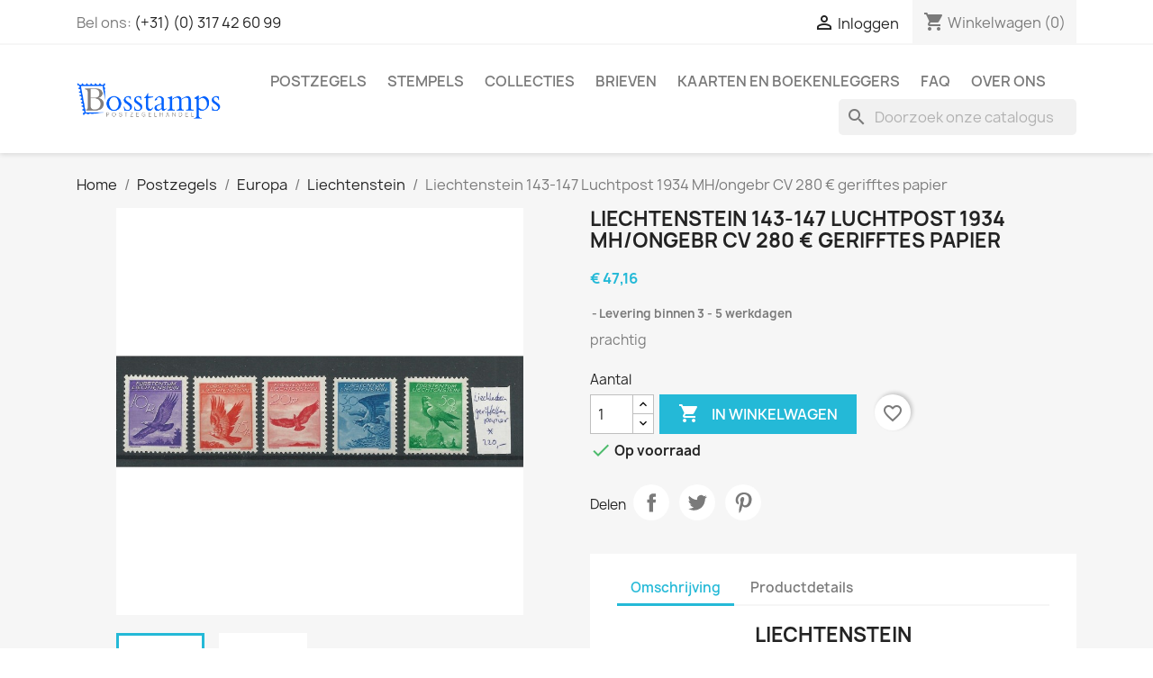

--- FILE ---
content_type: text/html; charset=utf-8
request_url: https://bosstamps.nl/liechtenstein/5879-liechtenstein-143-147-luchtpost-1934-mhongebr-cv-280-gerifftes-papier.html
body_size: 147857
content:
<!doctype html>
<html lang="nl-NL">

  <head>
    
      
  <meta charset="utf-8">


  <meta http-equiv="x-ua-compatible" content="ie=edge">



  <title>Liechtenstein 143-147 Luchtpost 1934 MH/ongebr  CV 280 € gerifftes papier</title>
  
    
  
  <meta name="description" content="prachtig">
  <meta name="keywords" content="">
        <link rel="canonical" href="https://bosstamps.nl/liechtenstein/5879-liechtenstein-143-147-luchtpost-1934-mhongebr-cv-280-gerifftes-papier.html">
    
      
  
  
    <script type="application/ld+json">
  {
    "@context": "https://schema.org",
    "@type": "Organization",
    "name" : "Bosstamps Postzegelhandel",
    "url" : "https://bosstamps.nl/"
         ,"logo": {
        "@type": "ImageObject",
        "url":"https://bosstamps.nl/img/logo-1686415709.jpg"
      }
      }
</script>

<script type="application/ld+json">
  {
    "@context": "https://schema.org",
    "@type": "WebPage",
    "isPartOf": {
      "@type": "WebSite",
      "url":  "https://bosstamps.nl/",
      "name": "Bosstamps Postzegelhandel"
    },
    "name": "Liechtenstein 143-147 Luchtpost 1934 MH/ongebr  CV 280 € gerifftes papier",
    "url":  "https://bosstamps.nl/liechtenstein/5879-liechtenstein-143-147-luchtpost-1934-mhongebr-cv-280-gerifftes-papier.html"
  }
</script>


  <script type="application/ld+json">
    {
      "@context": "https://schema.org",
      "@type": "BreadcrumbList",
      "itemListElement": [
                  {
            "@type": "ListItem",
            "position": 1,
            "name": "Home",
            "item": "https://bosstamps.nl/"
          },                  {
            "@type": "ListItem",
            "position": 2,
            "name": "Postzegels",
            "item": "https://bosstamps.nl/12-postzegels"
          },                  {
            "@type": "ListItem",
            "position": 3,
            "name": "Europa",
            "item": "https://bosstamps.nl/16-postzegels-europa"
          },                  {
            "@type": "ListItem",
            "position": 4,
            "name": "Liechtenstein",
            "item": "https://bosstamps.nl/63-liechtenstein"
          },                  {
            "@type": "ListItem",
            "position": 5,
            "name": "Liechtenstein 143-147 Luchtpost 1934 MH/ongebr  CV 280 € gerifftes papier",
            "item": "https://bosstamps.nl/liechtenstein/5879-liechtenstein-143-147-luchtpost-1934-mhongebr-cv-280-gerifftes-papier.html"
          }              ]
    }
  </script>
  
  
  
      <script type="application/ld+json">
  {
    "@context": "https://schema.org/",
    "@type": "Product",
    "name": "Liechtenstein 143-147 Luchtpost 1934 MH/ongebr  CV 280 € gerifftes papier",
    "description": "prachtig",
    "category": "Liechtenstein",
    "image" :"https://bosstamps.nl/1010-home_default/liechtenstein-143-147-luchtpost-1934-mhongebr-cv-280-gerifftes-papier.jpg",    "sku": "5879",
    "mpn": "5879"
        ,
    "brand": {
      "@type": "Brand",
      "name": "Bosstamps Postzegelhandel"
    }
            ,
    "weight": {
        "@context": "https://schema.org",
        "@type": "QuantitativeValue",
        "value": "0.010000",
        "unitCode": "kg"
    }
        ,
    "offers": {
      "@type": "Offer",
      "priceCurrency": "EUR",
      "name": "Liechtenstein 143-147 Luchtpost 1934 MH/ongebr  CV 280 € gerifftes papier",
      "price": "47.16",
      "url": "https://bosstamps.nl/liechtenstein/5879-liechtenstein-143-147-luchtpost-1934-mhongebr-cv-280-gerifftes-papier.html",
      "priceValidUntil": "2026-02-02",
              "image": ["https://bosstamps.nl/1010-large_default/liechtenstein-143-147-luchtpost-1934-mhongebr-cv-280-gerifftes-papier.jpg","https://bosstamps.nl/1011-large_default/liechtenstein-143-147-luchtpost-1934-mhongebr-cv-280-gerifftes-papier.jpg"],
            "sku": "5879",
      "mpn": "5879",
                        "availability": "https://schema.org/InStock",
      "seller": {
        "@type": "Organization",
        "name": "Bosstamps Postzegelhandel"
      }
    }
      }
</script>

  
  
    
  

  
    <meta property="og:title" content="Liechtenstein 143-147 Luchtpost 1934 MH/ongebr  CV 280 € gerifftes papier" />
    <meta property="og:description" content="prachtig" />
    <meta property="og:url" content="https://bosstamps.nl/liechtenstein/5879-liechtenstein-143-147-luchtpost-1934-mhongebr-cv-280-gerifftes-papier.html" />
    <meta property="og:site_name" content="Bosstamps Postzegelhandel" />
        



  <meta name="viewport" content="width=device-width, initial-scale=1">



  <link rel="icon" type="image/vnd.microsoft.icon" href="https://bosstamps.nl/img/favicon.ico?1686415709">
  <link rel="shortcut icon" type="image/x-icon" href="https://bosstamps.nl/img/favicon.ico?1686415709">



    <link rel="stylesheet" href="https://bosstamps.nl/themes/classic/assets/css/theme.css" type="text/css" media="all">
  <link rel="stylesheet" href="https://bosstamps.nl/modules/blockreassurance/views/dist/front.css" type="text/css" media="all">
  <link rel="stylesheet" href="/modules/ps_checkout/views/css/payments.css?version=8.5.0.7" type="text/css" media="all">
  <link rel="stylesheet" href="https://bosstamps.nl/modules/ps_searchbar/ps_searchbar.css" type="text/css" media="all">
  <link rel="stylesheet" href="https://bosstamps.nl/js/jquery/ui/themes/base/minified/jquery-ui.min.css" type="text/css" media="all">
  <link rel="stylesheet" href="https://bosstamps.nl/js/jquery/ui/themes/base/minified/jquery.ui.theme.min.css" type="text/css" media="all">
  <link rel="stylesheet" href="https://bosstamps.nl/modules/blockwishlist/public/wishlist.css" type="text/css" media="all">
  <link rel="stylesheet" href="https://bosstamps.nl/modules/ps_imageslider/css/homeslider.css" type="text/css" media="all">




  

  <script type="text/javascript">
        var blockwishlistController = "https:\/\/bosstamps.nl\/module\/blockwishlist\/action";
        var prestashop = {"cart":{"products":[],"totals":{"total":{"type":"total","label":"Totaal","amount":0,"value":"\u20ac\u00a00,00"},"total_including_tax":{"type":"total","label":"Totaal (incl. btw)","amount":0,"value":"\u20ac\u00a00,00"},"total_excluding_tax":{"type":"total","label":"Totaal (excl. btw)","amount":0,"value":"\u20ac\u00a00,00"}},"subtotals":{"products":{"type":"products","label":"Subtotaal","amount":0,"value":"\u20ac\u00a00,00"},"discounts":null,"shipping":{"type":"shipping","label":"Verzending","amount":0,"value":""},"tax":{"type":"tax","label":"inclusief BTW","amount":0,"value":"\u20ac\u00a00,00"}},"products_count":0,"summary_string":"0 artikelen","vouchers":{"allowed":1,"added":[]},"discounts":[],"minimalPurchase":0,"minimalPurchaseRequired":""},"currency":{"id":1,"name":"Euro","iso_code":"EUR","iso_code_num":"978","sign":"\u20ac"},"customer":{"lastname":null,"firstname":null,"email":null,"birthday":null,"newsletter":null,"newsletter_date_add":null,"optin":null,"website":null,"company":null,"siret":null,"ape":null,"is_logged":false,"gender":{"type":null,"name":null},"addresses":[]},"country":{"id_zone":"2","id_currency":"0","call_prefix":"1","iso_code":"US","active":"1","contains_states":"1","need_identification_number":"0","need_zip_code":"1","zip_code_format":"NNNNN","display_tax_label":"0","name":{"1":"United States","2":"Verenigde Staten"},"id":21},"language":{"name":"Nederlands (Dutch)","iso_code":"nl","locale":"nl-NL","language_code":"nl-nl","active":"1","is_rtl":"0","date_format_lite":"d-m-Y","date_format_full":"d-m-Y H:i:s","id":2},"page":{"title":"","canonical":"https:\/\/bosstamps.nl\/liechtenstein\/5879-liechtenstein-143-147-luchtpost-1934-mhongebr-cv-280-gerifftes-papier.html","meta":{"title":"Liechtenstein 143-147 Luchtpost 1934 MH\/ongebr  CV 280 \u20ac gerifftes papier","description":"prachtig","keywords":"","robots":"index"},"page_name":"product","body_classes":{"lang-nl":true,"lang-rtl":false,"country-US":true,"currency-EUR":true,"layout-full-width":true,"page-product":true,"tax-display-disabled":true,"page-customer-account":false,"product-id-5879":true,"product-Liechtenstein 143-147 Luchtpost 1934 MH\/ongebr  CV 280 \u20ac gerifftes papier":true,"product-id-category-63":true,"product-id-manufacturer-0":true,"product-id-supplier-0":true,"product-available-for-order":true},"admin_notifications":[],"password-policy":{"feedbacks":{"0":"Erg zwak","1":"Zwak","2":"gemiddeld","3":"Sterk","4":"Erg sterk","Straight rows of keys are easy to guess":"Rechte rijen toetsen zijn gemakkelijk te raden","Short keyboard patterns are easy to guess":"Korte toetsenbordpatronen zijn gemakkelijk te raden","Use a longer keyboard pattern with more turns":"Gebruik een langer toetsenbordpatroon met meer beurten","Repeats like \"aaa\" are easy to guess":"Herhalingen zoals \"aaa\" zijn gemakkelijk te raden","Repeats like \"abcabcabc\" are only slightly harder to guess than \"abc\"":"Herhalingen zoals \"abcabcabc\" zijn slechts iets moeilijker te raden dan \"abc\"","Sequences like abc or 6543 are easy to guess":"Reeksen zoals \"abc\" of \"6543\" zijn gemakkelijk te raden","Recent years are easy to guess":"Recente jaren zijn gemakkelijk te raden","Dates are often easy to guess":"Datums zijn vaak gemakkelijk te raden","This is a top-10 common password":"Dit is een top-10 veelgebruikt wachtwoord","This is a top-100 common password":"Dit is een top-100 veelgebruikt wachtwoord","This is a very common password":"Dit is een veelgebruikt wachtwoord","This is similar to a commonly used password":"Dit is vergelijkbaar met een veelgebruikt wachtwoord","A word by itself is easy to guess":"Een woord op zich is gemakkelijk te raden","Names and surnames by themselves are easy to guess":"Namen en achternamen zijn op zichzelf gemakkelijk te raden","Common names and surnames are easy to guess":"Veelvoorkomende namen en achternamen zijn gemakkelijk te raden","Use a few words, avoid common phrases":"Gebruik een paar woorden, vermijd veelvoorkomende zinnen","No need for symbols, digits, or uppercase letters":"Geen symbolen, cijfers of hoofdletters nodig","Avoid repeated words and characters":"Vermijd herhaalde woorden en tekens","Avoid sequences":"Vermijd reeksen","Avoid recent years":"Vermijd recente jaren","Avoid years that are associated with you":"Vermijd jaren die aan jou zijn gekoppeld","Avoid dates and years that are associated with you":"Vermijd datums en jaren die aan jou zijn gekoppeld","Capitalization doesn't help very much":"Hoofdletters helpen niet veel","All-uppercase is almost as easy to guess as all-lowercase":"Geheel in hoofdletters is bijna net zo gemakkelijk te raden als geheel in kleine letters","Reversed words aren't much harder to guess":"Omgekeerde woorden zijn niet veel moeilijker te raden","Predictable substitutions like '@' instead of 'a' don't help very much":"Voorspelbare vervangingen zoals \"@\" in plaats van \"a\" helpen niet erg","Add another word or two. Uncommon words are better.":"Voeg nog een of twee woorden toe. Ongewone woorden zijn beter."}}},"shop":{"name":"Bosstamps Postzegelhandel","logo":"https:\/\/bosstamps.nl\/img\/logo-1686415709.jpg","stores_icon":"https:\/\/bosstamps.nl\/img\/logo_stores.png","favicon":"https:\/\/bosstamps.nl\/img\/favicon.ico"},"core_js_public_path":"\/themes\/","urls":{"base_url":"https:\/\/bosstamps.nl\/","current_url":"https:\/\/bosstamps.nl\/liechtenstein\/5879-liechtenstein-143-147-luchtpost-1934-mhongebr-cv-280-gerifftes-papier.html","shop_domain_url":"https:\/\/bosstamps.nl","img_ps_url":"https:\/\/bosstamps.nl\/img\/","img_cat_url":"https:\/\/bosstamps.nl\/img\/c\/","img_lang_url":"https:\/\/bosstamps.nl\/img\/l\/","img_prod_url":"https:\/\/bosstamps.nl\/img\/p\/","img_manu_url":"https:\/\/bosstamps.nl\/img\/m\/","img_sup_url":"https:\/\/bosstamps.nl\/img\/su\/","img_ship_url":"https:\/\/bosstamps.nl\/img\/s\/","img_store_url":"https:\/\/bosstamps.nl\/img\/st\/","img_col_url":"https:\/\/bosstamps.nl\/img\/co\/","img_url":"https:\/\/bosstamps.nl\/themes\/classic\/assets\/img\/","css_url":"https:\/\/bosstamps.nl\/themes\/classic\/assets\/css\/","js_url":"https:\/\/bosstamps.nl\/themes\/classic\/assets\/js\/","pic_url":"https:\/\/bosstamps.nl\/upload\/","theme_assets":"https:\/\/bosstamps.nl\/themes\/classic\/assets\/","theme_dir":"https:\/\/bosstamps.nl\/themes\/classic\/","pages":{"address":"https:\/\/bosstamps.nl\/adres","addresses":"https:\/\/bosstamps.nl\/adressen","authentication":"https:\/\/bosstamps.nl\/aanmelden","manufacturer":"https:\/\/bosstamps.nl\/merken","cart":"https:\/\/bosstamps.nl\/winkelmandje","category":"https:\/\/bosstamps.nl\/index.php?controller=category","cms":"https:\/\/bosstamps.nl\/index.php?controller=cms","contact":"https:\/\/bosstamps.nl\/contact-opnemen","discount":"https:\/\/bosstamps.nl\/korting","guest_tracking":"https:\/\/bosstamps.nl\/bestelling-volgen-als-gast","history":"https:\/\/bosstamps.nl\/besteloverzicht","identity":"https:\/\/bosstamps.nl\/identiteit","index":"https:\/\/bosstamps.nl\/","my_account":"https:\/\/bosstamps.nl\/mijn-account","order_confirmation":"https:\/\/bosstamps.nl\/order-bevestiging","order_detail":"https:\/\/bosstamps.nl\/index.php?controller=order-detail","order_follow":"https:\/\/bosstamps.nl\/bestelling-volgen","order":"https:\/\/bosstamps.nl\/bestelling","order_return":"https:\/\/bosstamps.nl\/index.php?controller=order-return","order_slip":"https:\/\/bosstamps.nl\/bestel-bon","pagenotfound":"https:\/\/bosstamps.nl\/pagina-niet-gevonden","password":"https:\/\/bosstamps.nl\/wachtwoord-opvragen","pdf_invoice":"https:\/\/bosstamps.nl\/index.php?controller=pdf-invoice","pdf_order_return":"https:\/\/bosstamps.nl\/index.php?controller=pdf-order-return","pdf_order_slip":"https:\/\/bosstamps.nl\/index.php?controller=pdf-order-slip","prices_drop":"https:\/\/bosstamps.nl\/aanbiedingen","product":"https:\/\/bosstamps.nl\/index.php?controller=product","registration":"https:\/\/bosstamps.nl\/registratie","search":"https:\/\/bosstamps.nl\/zoeken","sitemap":"https:\/\/bosstamps.nl\/sitemap","stores":"https:\/\/bosstamps.nl\/winkels","supplier":"https:\/\/bosstamps.nl\/leverancier","new_products":"https:\/\/bosstamps.nl\/nieuwe-producten","brands":"https:\/\/bosstamps.nl\/merken","register":"https:\/\/bosstamps.nl\/registratie","order_login":"https:\/\/bosstamps.nl\/bestelling?login=1"},"alternative_langs":[],"actions":{"logout":"https:\/\/bosstamps.nl\/?mylogout="},"no_picture_image":{"bySize":{"small_default":{"url":"https:\/\/bosstamps.nl\/img\/p\/nl-default-small_default.jpg","width":98,"height":98},"cart_default":{"url":"https:\/\/bosstamps.nl\/img\/p\/nl-default-cart_default.jpg","width":125,"height":125},"home_default":{"url":"https:\/\/bosstamps.nl\/img\/p\/nl-default-home_default.jpg","width":250,"height":250},"medium_default":{"url":"https:\/\/bosstamps.nl\/img\/p\/nl-default-medium_default.jpg","width":452,"height":452},"large_default":{"url":"https:\/\/bosstamps.nl\/img\/p\/nl-default-large_default.jpg","width":800,"height":800}},"small":{"url":"https:\/\/bosstamps.nl\/img\/p\/nl-default-small_default.jpg","width":98,"height":98},"medium":{"url":"https:\/\/bosstamps.nl\/img\/p\/nl-default-home_default.jpg","width":250,"height":250},"large":{"url":"https:\/\/bosstamps.nl\/img\/p\/nl-default-large_default.jpg","width":800,"height":800},"legend":""}},"configuration":{"display_taxes_label":false,"display_prices_tax_incl":true,"is_catalog":false,"show_prices":true,"opt_in":{"partner":false},"quantity_discount":{"type":"discount","label":"Eenheidskorting"},"voucher_enabled":1,"return_enabled":0},"field_required":[],"breadcrumb":{"links":[{"title":"Home","url":"https:\/\/bosstamps.nl\/"},{"title":"Postzegels","url":"https:\/\/bosstamps.nl\/12-postzegels"},{"title":"Europa","url":"https:\/\/bosstamps.nl\/16-postzegels-europa"},{"title":"Liechtenstein","url":"https:\/\/bosstamps.nl\/63-liechtenstein"},{"title":"Liechtenstein 143-147 Luchtpost 1934 MH\/ongebr  CV 280 \u20ac gerifftes papier","url":"https:\/\/bosstamps.nl\/liechtenstein\/5879-liechtenstein-143-147-luchtpost-1934-mhongebr-cv-280-gerifftes-papier.html"}],"count":5},"link":{"protocol_link":"https:\/\/","protocol_content":"https:\/\/"},"time":1768695531,"static_token":"7deadf5fa164160150067fbc9ce973f5","token":"4d3149bb9fdf9a2805e039c3030ecff8","debug":false};
        var productsAlreadyTagged = [];
        var ps_checkoutApplePayUrl = "https:\/\/bosstamps.nl\/module\/ps_checkout\/applepay?token=7deadf5fa164160150067fbc9ce973f5";
        var ps_checkoutAutoRenderDisabled = false;
        var ps_checkoutCancelUrl = "https:\/\/bosstamps.nl\/module\/ps_checkout\/cancel?token=7deadf5fa164160150067fbc9ce973f5";
        var ps_checkoutCardBrands = ["MASTERCARD","VISA"];
        var ps_checkoutCardFundingSourceImg = "\/modules\/ps_checkout\/views\/img\/payment-cards.png";
        var ps_checkoutCardLogos = {"AMEX":"\/modules\/ps_checkout\/views\/img\/amex.svg","CB_NATIONALE":"\/modules\/ps_checkout\/views\/img\/cb.svg","DINERS":"\/modules\/ps_checkout\/views\/img\/diners.svg","DISCOVER":"\/modules\/ps_checkout\/views\/img\/discover.svg","JCB":"\/modules\/ps_checkout\/views\/img\/jcb.svg","MAESTRO":"\/modules\/ps_checkout\/views\/img\/maestro.svg","MASTERCARD":"\/modules\/ps_checkout\/views\/img\/mastercard.svg","UNIONPAY":"\/modules\/ps_checkout\/views\/img\/unionpay.svg","VISA":"\/modules\/ps_checkout\/views\/img\/visa.svg"};
        var ps_checkoutCartProductCount = 0;
        var ps_checkoutCheckUrl = "https:\/\/bosstamps.nl\/module\/ps_checkout\/check?token=7deadf5fa164160150067fbc9ce973f5";
        var ps_checkoutCheckoutTranslations = {"checkout.go.back.label":"Afrekenen","checkout.go.back.link.title":"Ga terug naar Checkout","checkout.card.payment":"Kaartbetaling","checkout.page.heading":"Besteloverzicht","checkout.cart.empty":"Uw winkelwagen is leeg.","checkout.page.subheading.card":"Kaart","checkout.page.subheading.paypal":"PayPal","checkout.payment.by.card":"U hebt ervoor gekozen om met de kaart te betalen.","checkout.payment.by.paypal":"U hebt ervoor gekozen om met PayPal te betalen.","checkout.order.summary":"Hier vindt u een kort overzicht van uw bestelling:","checkout.order.amount.total":"Het totaalbedrag van uw bestelling is","checkout.order.included.tax":"(Incl. BTW)","checkout.order.confirm.label":"Klik op \"Ik bevestig mijn bestelling\" om uw bestelling te bevestigen.","checkout.payment.token.delete.modal.header":"Deze betaalmethode verwijderen?","checkout.payment.token.delete.modal.content":"De volgende betaalmethode wordt van uw account verwijderd:","checkout.payment.token.delete.modal.confirm-button":"Betaalmethode verwijderen","checkout.payment.loader.processing-request":"Even geduld alstublieft, we verwerken uw verzoek","checkout.payment.others.link.label":"Andere betaalmethoden activeren","checkout.payment.others.confirm.button.label":"Ik bevestig mijn bestelling","checkout.form.error.label":"Er is een fout opgetreden tijdens het betalen. Probeer het opnieuw, of neem contact op met de helpdesk.","loader-component.label.header":"Bedankt voor uw aankoop!","loader-component.label.body":"Even geduld, we zijn uw betaling aan het verwerken","loader-component.label.body.longer":"Dit duurt langer dan verwacht. Even geduld alstublieft\u2026","payment-method-logos.title":"100% veilige betalingen","express-button.cart.separator":"of","express-button.checkout.express-checkout":"Gebruik Fast checkout","ok":"Ok","cancel":"Annuleren","paypal.hosted-fields.label.card-name":"Naam van de Kaarthouder","paypal.hosted-fields.placeholder.card-name":"Naam van de Kaarthouder","paypal.hosted-fields.label.card-number":"Kaartnummer","paypal.hosted-fields.placeholder.card-number":"Kaartnummer","paypal.hosted-fields.label.expiration-date":"Vervaldatum","paypal.hosted-fields.placeholder.expiration-date":"MM\/YY","paypal.hosted-fields.label.cvv":"CVC","paypal.hosted-fields.placeholder.cvv":"XXX","error.paypal-sdk":"Geen PayPal Javascript SDK-instantie","error.google-pay-sdk":"Geen Google Pay Javascript SDK-instantie","error.apple-pay-sdk":"Geen Apple Pay Javascript SDK-instantie","error.google-pay.transaction-info":"Er is een fout opgetreden bij het ophalen van de Google Pay-transactiegegevens","error.apple-pay.payment-request":"Er is een fout opgetreden bij het ophalen van het Apple Pay-betalingsverzoek","error.paypal-sdk.contingency.cancel":"Verificatie door kaarthouder geannuleerd, kies een andere betaalmethode of probeer het opnieuw.","error.paypal-sdk.contingency.error":"Er is een fout opgetreden bij de verificatie van de kaarthouder, kies een andere betaalmethode of probeer het opnieuw.","error.paypal-sdk.contingency.failure":"Verificatie van kaarthouder is mislukt, kies een andere betaalmethode of probeer het opnieuw.","error.paypal-sdk.contingency.unknown":"De verificatie van kaarthouder kan niet worden gecontroleerd, kies een andere betaalmethode of probeer het opnieuw.","APPLE_PAY_MERCHANT_SESSION_VALIDATION_ERROR":"We kunnen je Apple Pay-betaling momenteel niet verwerken. Dit kan komen door een probleem met het verifi\u00ebren van de betalingsinstellingen voor deze website. Probeer het later opnieuw of kies een andere betaalmethode.","APPROVE_APPLE_PAY_VALIDATION_ERROR":"We hebben een probleem ondervonden bij het verwerken van je Apple Pay-betaling. Controleer je bestelgegevens en probeer het opnieuw, of gebruik een andere betaalmethode."};
        var ps_checkoutCheckoutUrl = "https:\/\/bosstamps.nl\/bestelling";
        var ps_checkoutConfirmUrl = "https:\/\/bosstamps.nl\/order-bevestiging";
        var ps_checkoutCreateUrl = "https:\/\/bosstamps.nl\/module\/ps_checkout\/create?token=7deadf5fa164160150067fbc9ce973f5";
        var ps_checkoutCustomMarks = [];
        var ps_checkoutExpressCheckoutCartEnabled = false;
        var ps_checkoutExpressCheckoutOrderEnabled = false;
        var ps_checkoutExpressCheckoutProductEnabled = false;
        var ps_checkoutExpressCheckoutSelected = false;
        var ps_checkoutExpressCheckoutUrl = "https:\/\/bosstamps.nl\/module\/ps_checkout\/ExpressCheckout?token=7deadf5fa164160150067fbc9ce973f5";
        var ps_checkoutFundingSource = "paypal";
        var ps_checkoutFundingSourcesSorted = ["ideal","paypal"];
        var ps_checkoutGooglePayUrl = "https:\/\/bosstamps.nl\/module\/ps_checkout\/googlepay?token=7deadf5fa164160150067fbc9ce973f5";
        var ps_checkoutHostedFieldsContingencies = "SCA_WHEN_REQUIRED";
        var ps_checkoutHostedFieldsEnabled = false;
        var ps_checkoutIconsPath = "\/modules\/ps_checkout\/views\/img\/icons\/";
        var ps_checkoutLoaderImage = "\/modules\/ps_checkout\/views\/img\/loader.svg";
        var ps_checkoutPartnerAttributionId = "PrestaShop_Cart_PSXO_PSDownload";
        var ps_checkoutPayLaterCartPageButtonEnabled = false;
        var ps_checkoutPayLaterCategoryPageBannerEnabled = false;
        var ps_checkoutPayLaterHomePageBannerEnabled = false;
        var ps_checkoutPayLaterOrderPageBannerEnabled = false;
        var ps_checkoutPayLaterOrderPageButtonEnabled = false;
        var ps_checkoutPayLaterOrderPageMessageEnabled = false;
        var ps_checkoutPayLaterProductPageBannerEnabled = false;
        var ps_checkoutPayLaterProductPageButtonEnabled = false;
        var ps_checkoutPayLaterProductPageMessageEnabled = false;
        var ps_checkoutPayPalButtonConfiguration = "";
        var ps_checkoutPayPalEnvironment = "LIVE";
        var ps_checkoutPayPalOrderId = "";
        var ps_checkoutPayPalSdkConfig = {"clientId":"AXjYFXWyb4xJCErTUDiFkzL0Ulnn-bMm4fal4G-1nQXQ1ZQxp06fOuE7naKUXGkq2TZpYSiI9xXbs4eo","merchantId":"68V22M36RMDEW","currency":"EUR","intent":"capture","commit":"false","vault":"false","integrationDate":"2022-14-06","dataPartnerAttributionId":"PrestaShop_Cart_PSXO_PSDownload","dataCspNonce":"","dataEnable3ds":"true","disableFunding":"paylater,card,bancontact,eps,mybank,p24,blik","components":"marks,funding-eligibility"};
        var ps_checkoutPayWithTranslations = {"ideal":"Pay by iDEAL","paypal":"Betalen met PayPal"};
        var ps_checkoutPaymentMethodLogosTitleImg = "\/modules\/ps_checkout\/views\/img\/icons\/lock_checkout.svg";
        var ps_checkoutPaymentUrl = "https:\/\/bosstamps.nl\/module\/ps_checkout\/payment?token=7deadf5fa164160150067fbc9ce973f5";
        var ps_checkoutRenderPaymentMethodLogos = true;
        var ps_checkoutValidateUrl = "https:\/\/bosstamps.nl\/module\/ps_checkout\/validate?token=7deadf5fa164160150067fbc9ce973f5";
        var ps_checkoutVaultUrl = "https:\/\/bosstamps.nl\/module\/ps_checkout\/vault?token=7deadf5fa164160150067fbc9ce973f5";
        var ps_checkoutVersion = "8.5.0.7";
        var psemailsubscription_subscription = "https:\/\/bosstamps.nl\/module\/ps_emailsubscription\/subscription";
        var psr_icon_color = "#00005C";
        var removeFromWishlistUrl = "https:\/\/bosstamps.nl\/module\/blockwishlist\/action?action=deleteProductFromWishlist";
        var wishlistAddProductToCartUrl = "https:\/\/bosstamps.nl\/module\/blockwishlist\/action?action=addProductToCart";
        var wishlistUrl = "https:\/\/bosstamps.nl\/module\/blockwishlist\/view";
      </script>



  <script async src="https://www.googletagmanager.com/gtag/js?id=G-T6CFWKMJEV"></script>
<script>
  window.dataLayer = window.dataLayer || [];
  function gtag(){dataLayer.push(arguments);}
  gtag('js', new Date());
  gtag(
    'config',
    'G-T6CFWKMJEV',
    {
      'debug_mode':false
      , 'anonymize_ip': true                }
  );
</script>




    
  <meta property="og:type" content="product">
      <meta property="og:image" content="https://bosstamps.nl/1010-large_default/liechtenstein-143-147-luchtpost-1934-mhongebr-cv-280-gerifftes-papier.jpg">
  
      <meta property="product:pretax_price:amount" content="47.160377">
    <meta property="product:pretax_price:currency" content="EUR">
    <meta property="product:price:amount" content="47.16">
    <meta property="product:price:currency" content="EUR">
      <meta property="product:weight:value" content="0.010000">
  <meta property="product:weight:units" content="kg">
  
  </head>

  <body id="product" class="lang-nl country-us currency-eur layout-full-width page-product tax-display-disabled product-id-5879 product-liechtenstein-143-147-luchtpost-1934-mh-ongebr--cv-280-gerifftes-papier product-id-category-63 product-id-manufacturer-0 product-id-supplier-0 product-available-for-order">

    
      
    

    <main>
      
              

      <header id="header">
        
          
  <div class="header-banner">
    
  </div>



  <nav class="header-nav">
    <div class="container">
      <div class="row">
        <div class="hidden-sm-down">
          <div class="col-md-5 col-xs-12">
            <div id="_desktop_contact_link">
  <div id="contact-link">
                Bel ons: <a href='tel:(+31)(0)317426099'>(+31) (0) 317 42 60 99</a>
      </div>
</div>

          </div>
          <div class="col-md-7 right-nav">
              <div id="_desktop_user_info">
  <div class="user-info">
          <a
        href="https://bosstamps.nl/aanmelden?back=https%3A%2F%2Fbosstamps.nl%2Fliechtenstein%2F5879-liechtenstein-143-147-luchtpost-1934-mhongebr-cv-280-gerifftes-papier.html"
        title="Inloggen voor uw klantaccount"
        rel="nofollow"
      >
        <i class="material-icons">&#xE7FF;</i>
        <span class="hidden-sm-down">Inloggen</span>
      </a>
      </div>
</div>
<div id="_desktop_cart">
  <div class="blockcart cart-preview inactive" data-refresh-url="//bosstamps.nl/module/ps_shoppingcart/ajax">
    <div class="header">
              <i class="material-icons shopping-cart" aria-hidden="true">shopping_cart</i>
        <span class="hidden-sm-down">Winkelwagen</span>
        <span class="cart-products-count">(0)</span>
          </div>
  </div>
</div>

          </div>
        </div>
        <div class="hidden-md-up text-sm-center mobile">
          <div class="float-xs-left" id="menu-icon">
            <i class="material-icons d-inline">&#xE5D2;</i>
          </div>
          <div class="float-xs-right" id="_mobile_cart"></div>
          <div class="float-xs-right" id="_mobile_user_info"></div>
          <div class="top-logo" id="_mobile_logo"></div>
          <div class="clearfix"></div>
        </div>
      </div>
    </div>
  </nav>



  <div class="header-top">
    <div class="container">
       <div class="row">
        <div class="col-md-2 hidden-sm-down" id="_desktop_logo">
                                    
  <a href="https://bosstamps.nl/">
    <img
      class="logo img-fluid"
      src="https://bosstamps.nl/img/logo-1686415709.jpg"
      alt="Bosstamps Postzegelhandel"
      width="300"
      height="89">
  </a>

                              </div>
        <div class="header-top-right col-md-10 col-sm-12 position-static">
          

<div class="menu js-top-menu position-static hidden-sm-down" id="_desktop_top_menu">
    
          <ul class="top-menu" id="top-menu" data-depth="0">
                    <li class="category" id="category-12">
                          <a
                class="dropdown-item"
                href="https://bosstamps.nl/12-postzegels" data-depth="0"
                              >
                                                                      <span class="float-xs-right hidden-md-up">
                    <span data-target="#top_sub_menu_69958" data-toggle="collapse" class="navbar-toggler collapse-icons">
                      <i class="material-icons add">&#xE313;</i>
                      <i class="material-icons remove">&#xE316;</i>
                    </span>
                  </span>
                                Postzegels
              </a>
                            <div  class="popover sub-menu js-sub-menu collapse" id="top_sub_menu_69958">
                
          <ul class="top-menu"  data-depth="1">
                    <li class="category" id="category-15">
                          <a
                class="dropdown-item dropdown-submenu"
                href="https://bosstamps.nl/15-postzegels-nederlands" data-depth="1"
                              >
                                                                      <span class="float-xs-right hidden-md-up">
                    <span data-target="#top_sub_menu_65158" data-toggle="collapse" class="navbar-toggler collapse-icons">
                      <i class="material-icons add">&#xE313;</i>
                      <i class="material-icons remove">&#xE316;</i>
                    </span>
                  </span>
                                Nederlands
              </a>
                            <div  class="collapse" id="top_sub_menu_65158">
                
          <ul class="top-menu"  data-depth="2">
                    <li class="category" id="category-65">
                          <a
                class="dropdown-item"
                href="https://bosstamps.nl/65-postfris-en-ongebruikt" data-depth="2"
                              >
                                                                      <span class="float-xs-right hidden-md-up">
                    <span data-target="#top_sub_menu_85160" data-toggle="collapse" class="navbar-toggler collapse-icons">
                      <i class="material-icons add">&#xE313;</i>
                      <i class="material-icons remove">&#xE316;</i>
                    </span>
                  </span>
                                Postfris en ongebruikt
              </a>
                            <div  class="collapse" id="top_sub_menu_85160">
                
          <ul class="top-menu"  data-depth="3">
                    <li class="category" id="category-23">
                          <a
                class="dropdown-item"
                href="https://bosstamps.nl/23-po-emissie-1852" data-depth="3"
                              >
                                Emissie 1852
              </a>
                          </li>
                    <li class="category" id="category-24">
                          <a
                class="dropdown-item"
                href="https://bosstamps.nl/24-po-emissie-1864" data-depth="3"
                              >
                                Emissie 1864
              </a>
                          </li>
                    <li class="category" id="category-25">
                          <a
                class="dropdown-item"
                href="https://bosstamps.nl/25-po-emissie-1867" data-depth="3"
                              >
                                Emissie 1867
              </a>
                          </li>
                    <li class="category" id="category-26">
                          <a
                class="dropdown-item"
                href="https://bosstamps.nl/26-po-emissie-1869" data-depth="3"
                              >
                                Emissie 1869
              </a>
                          </li>
                    <li class="category" id="category-27">
                          <a
                class="dropdown-item"
                href="https://bosstamps.nl/27-po-emissie-1872" data-depth="3"
                              >
                                Emissie 1872
              </a>
                          </li>
                    <li class="category" id="category-28">
                          <a
                class="dropdown-item"
                href="https://bosstamps.nl/28-po-emissie-1876" data-depth="3"
                              >
                                Emissie 1876
              </a>
                          </li>
                    <li class="category" id="category-29">
                          <a
                class="dropdown-item"
                href="https://bosstamps.nl/29-po-emissie-1891-1899" data-depth="3"
                              >
                                Emissie 1891 - 1899
              </a>
                          </li>
                    <li class="category" id="category-30">
                          <a
                class="dropdown-item"
                href="https://bosstamps.nl/30-po-1900-1919" data-depth="3"
                              >
                                1900 - 1919
              </a>
                          </li>
                    <li class="category" id="category-31">
                          <a
                class="dropdown-item"
                href="https://bosstamps.nl/31-po-1920-1929" data-depth="3"
                              >
                                1920 - 1929
              </a>
                          </li>
                    <li class="category" id="category-66">
                          <a
                class="dropdown-item"
                href="https://bosstamps.nl/66-po-1930-1939" data-depth="3"
                              >
                                1930 - 1939
              </a>
                          </li>
                    <li class="category" id="category-67">
                          <a
                class="dropdown-item"
                href="https://bosstamps.nl/67-po-1940-1949" data-depth="3"
                              >
                                1940 - 1949
              </a>
                          </li>
                    <li class="category" id="category-32">
                          <a
                class="dropdown-item"
                href="https://bosstamps.nl/32-po-1950-1959" data-depth="3"
                              >
                                1950 - 1959
              </a>
                          </li>
                    <li class="category" id="category-33">
                          <a
                class="dropdown-item"
                href="https://bosstamps.nl/33-po-1960-1969" data-depth="3"
                              >
                                1960 - 1969
              </a>
                          </li>
                    <li class="category" id="category-68">
                          <a
                class="dropdown-item"
                href="https://bosstamps.nl/68-po-1970-1979" data-depth="3"
                              >
                                1970 - 1979
              </a>
                          </li>
                    <li class="category" id="category-69">
                          <a
                class="dropdown-item"
                href="https://bosstamps.nl/69-po-1980-1989" data-depth="3"
                              >
                                1980 - 1989
              </a>
                          </li>
                    <li class="category" id="category-70">
                          <a
                class="dropdown-item"
                href="https://bosstamps.nl/70-po-1990-1999" data-depth="3"
                              >
                                1990 - 1999
              </a>
                          </li>
                    <li class="category" id="category-71">
                          <a
                class="dropdown-item"
                href="https://bosstamps.nl/71-po-2000-heden" data-depth="3"
                              >
                                2000 - heden
              </a>
                          </li>
              </ul>
    
              </div>
                          </li>
                    <li class="category" id="category-72">
                          <a
                class="dropdown-item"
                href="https://bosstamps.nl/72-gebruikt" data-depth="2"
                              >
                                                                      <span class="float-xs-right hidden-md-up">
                    <span data-target="#top_sub_menu_42350" data-toggle="collapse" class="navbar-toggler collapse-icons">
                      <i class="material-icons add">&#xE313;</i>
                      <i class="material-icons remove">&#xE316;</i>
                    </span>
                  </span>
                                Gebruikt
              </a>
                            <div  class="collapse" id="top_sub_menu_42350">
                
          <ul class="top-menu"  data-depth="3">
                    <li class="category" id="category-73">
                          <a
                class="dropdown-item"
                href="https://bosstamps.nl/73-g-emissie-1852" data-depth="3"
                              >
                                Emissie 1852
              </a>
                          </li>
                    <li class="category" id="category-74">
                          <a
                class="dropdown-item"
                href="https://bosstamps.nl/74-g-emissie-1864" data-depth="3"
                              >
                                Emissie 1864
              </a>
                          </li>
                    <li class="category" id="category-75">
                          <a
                class="dropdown-item"
                href="https://bosstamps.nl/75-g-emissie-1867" data-depth="3"
                              >
                                Emissie 1867
              </a>
                          </li>
                    <li class="category" id="category-76">
                          <a
                class="dropdown-item"
                href="https://bosstamps.nl/76-g-emissie-1869" data-depth="3"
                              >
                                Emissie 1869
              </a>
                          </li>
                    <li class="category" id="category-77">
                          <a
                class="dropdown-item"
                href="https://bosstamps.nl/77-g-emissie-1872" data-depth="3"
                              >
                                Emissie 1872
              </a>
                          </li>
                    <li class="category" id="category-78">
                          <a
                class="dropdown-item"
                href="https://bosstamps.nl/78-g-emissie-1876" data-depth="3"
                              >
                                Emissie 1876
              </a>
                          </li>
                    <li class="category" id="category-79">
                          <a
                class="dropdown-item"
                href="https://bosstamps.nl/79-g-emissie-1891-1899" data-depth="3"
                              >
                                Emissie 1891 - 1899
              </a>
                          </li>
                    <li class="category" id="category-80">
                          <a
                class="dropdown-item"
                href="https://bosstamps.nl/80-g-1900-1919" data-depth="3"
                              >
                                1900 - 1919
              </a>
                          </li>
                    <li class="category" id="category-81">
                          <a
                class="dropdown-item"
                href="https://bosstamps.nl/81-g-1920-1929" data-depth="3"
                              >
                                1920 - 1929
              </a>
                          </li>
                    <li class="category" id="category-82">
                          <a
                class="dropdown-item"
                href="https://bosstamps.nl/82-g-1930-1939" data-depth="3"
                              >
                                1930 - 1939
              </a>
                          </li>
                    <li class="category" id="category-83">
                          <a
                class="dropdown-item"
                href="https://bosstamps.nl/83-g-1940-1949" data-depth="3"
                              >
                                1940 - 1949
              </a>
                          </li>
                    <li class="category" id="category-84">
                          <a
                class="dropdown-item"
                href="https://bosstamps.nl/84-g-1950-1959" data-depth="3"
                              >
                                1950 - 1959
              </a>
                          </li>
                    <li class="category" id="category-85">
                          <a
                class="dropdown-item"
                href="https://bosstamps.nl/85-g-1960-1969" data-depth="3"
                              >
                                1960 - 1969
              </a>
                          </li>
                    <li class="category" id="category-86">
                          <a
                class="dropdown-item"
                href="https://bosstamps.nl/86-g-1970-1979" data-depth="3"
                              >
                                1970 - 1979
              </a>
                          </li>
                    <li class="category" id="category-87">
                          <a
                class="dropdown-item"
                href="https://bosstamps.nl/87-g-1980-1989" data-depth="3"
                              >
                                1980 - 1989
              </a>
                          </li>
                    <li class="category" id="category-88">
                          <a
                class="dropdown-item"
                href="https://bosstamps.nl/88-g-1990-1999" data-depth="3"
                              >
                                1990 - 1999
              </a>
                          </li>
                    <li class="category" id="category-89">
                          <a
                class="dropdown-item"
                href="https://bosstamps.nl/89-g-2000-heden" data-depth="3"
                              >
                                2000 - heden
              </a>
                          </li>
              </ul>
    
              </div>
                          </li>
                    <li class="category" id="category-90">
                          <a
                class="dropdown-item"
                href="https://bosstamps.nl/90-postzegelboekjes" data-depth="2"
                              >
                                                                      <span class="float-xs-right hidden-md-up">
                    <span data-target="#top_sub_menu_55603" data-toggle="collapse" class="navbar-toggler collapse-icons">
                      <i class="material-icons add">&#xE313;</i>
                      <i class="material-icons remove">&#xE316;</i>
                    </span>
                  </span>
                                Postzegelboekjes
              </a>
                            <div  class="collapse" id="top_sub_menu_55603">
                
          <ul class="top-menu"  data-depth="3">
                    <li class="category" id="category-91">
                          <a
                class="dropdown-item"
                href="https://bosstamps.nl/91-pb1-pb15" data-depth="3"
                              >
                                PB1 - PB15
              </a>
                          </li>
                    <li class="category" id="category-92">
                          <a
                class="dropdown-item"
                href="https://bosstamps.nl/92-pb16-pb30" data-depth="3"
                              >
                                PB16 - PB30
              </a>
                          </li>
                    <li class="category" id="category-93">
                          <a
                class="dropdown-item"
                href="https://bosstamps.nl/93-pb31-pb45" data-depth="3"
                              >
                                PB31 - PB45
              </a>
                          </li>
                    <li class="category" id="category-94">
                          <a
                class="dropdown-item"
                href="https://bosstamps.nl/94-pb45-heden" data-depth="3"
                              >
                                PB45 - heden
              </a>
                          </li>
              </ul>
    
              </div>
                          </li>
                    <li class="category" id="category-95">
                          <a
                class="dropdown-item"
                href="https://bosstamps.nl/95-fdc-eerstedag" data-depth="2"
                              >
                                                                      <span class="float-xs-right hidden-md-up">
                    <span data-target="#top_sub_menu_19408" data-toggle="collapse" class="navbar-toggler collapse-icons">
                      <i class="material-icons add">&#xE313;</i>
                      <i class="material-icons remove">&#xE316;</i>
                    </span>
                  </span>
                                FDC (Eerstedag)
              </a>
                            <div  class="collapse" id="top_sub_menu_19408">
                
          <ul class="top-menu"  data-depth="3">
                    <li class="category" id="category-96">
                          <a
                class="dropdown-item"
                href="https://bosstamps.nl/96-fdc-e1-e149" data-depth="3"
                              >
                                FDC E1 - E149
              </a>
                          </li>
                    <li class="category" id="category-97">
                          <a
                class="dropdown-item"
                href="https://bosstamps.nl/97-fdc-e150-e249" data-depth="3"
                              >
                                FDC E150 - E249
              </a>
                          </li>
                    <li class="category" id="category-98">
                          <a
                class="dropdown-item"
                href="https://bosstamps.nl/98-fdc-e250-e349" data-depth="3"
                              >
                                FDC E250 - E349
              </a>
                          </li>
                    <li class="category" id="category-99">
                          <a
                class="dropdown-item"
                href="https://bosstamps.nl/99-fdc-e350-e449" data-depth="3"
                              >
                                FDC E350 - E449
              </a>
                          </li>
                    <li class="category" id="category-100">
                          <a
                class="dropdown-item"
                href="https://bosstamps.nl/100-fdc-e450-heden" data-depth="3"
                              >
                                FDC E450 - heden
              </a>
                          </li>
              </ul>
    
              </div>
                          </li>
                    <li class="category" id="category-104">
                          <a
                class="dropdown-item"
                href="https://bosstamps.nl/104-luchtpost" data-depth="2"
                              >
                                Luchtpost
              </a>
                          </li>
                    <li class="category" id="category-41">
                          <a
                class="dropdown-item"
                href="https://bosstamps.nl/41-plaatfouten" data-depth="2"
                              >
                                Plaatfouten
              </a>
                          </li>
                    <li class="category" id="category-35">
                          <a
                class="dropdown-item"
                href="https://bosstamps.nl/35-port" data-depth="2"
                              >
                                Port
              </a>
                          </li>
                    <li class="category" id="category-105">
                          <a
                class="dropdown-item"
                href="https://bosstamps.nl/105-nl-overige" data-depth="2"
                              >
                                Overige
              </a>
                          </li>
              </ul>
    
              </div>
                          </li>
                    <li class="category" id="category-34">
                          <a
                class="dropdown-item dropdown-submenu"
                href="https://bosstamps.nl/34-back-of-book" data-depth="1"
                              >
                                                                      <span class="float-xs-right hidden-md-up">
                    <span data-target="#top_sub_menu_61327" data-toggle="collapse" class="navbar-toggler collapse-icons">
                      <i class="material-icons add">&#xE313;</i>
                      <i class="material-icons remove">&#xE316;</i>
                    </span>
                  </span>
                                Back of Book
              </a>
                            <div  class="collapse" id="top_sub_menu_61327">
                
          <ul class="top-menu"  data-depth="2">
                    <li class="category" id="category-36">
                          <a
                class="dropdown-item"
                href="https://bosstamps.nl/36-postbewijs" data-depth="2"
                              >
                                Postbewijs
              </a>
                          </li>
                    <li class="category" id="category-37">
                          <a
                class="dropdown-item"
                href="https://bosstamps.nl/37-telegraaf" data-depth="2"
                              >
                                Telegraaf
              </a>
                          </li>
                    <li class="category" id="category-39">
                          <a
                class="dropdown-item"
                href="https://bosstamps.nl/39-dienst" data-depth="2"
                              >
                                Dienst
              </a>
                          </li>
                    <li class="category" id="category-40">
                          <a
                class="dropdown-item"
                href="https://bosstamps.nl/40-internering" data-depth="2"
                              >
                                Internering
              </a>
                          </li>
                    <li class="category" id="category-42">
                          <a
                class="dropdown-item"
                href="https://bosstamps.nl/42-roltandingen" data-depth="2"
                              >
                                Roltandingen
              </a>
                          </li>
                    <li class="category" id="category-50">
                          <a
                class="dropdown-item"
                href="https://bosstamps.nl/50-pakket-verreken" data-depth="2"
                              >
                                Pakket-verreken
              </a>
                          </li>
                    <li class="category" id="category-106">
                          <a
                class="dropdown-item"
                href="https://bosstamps.nl/106-perfins" data-depth="2"
                              >
                                Perfins
              </a>
                          </li>
                    <li class="category" id="category-107">
                          <a
                class="dropdown-item"
                href="https://bosstamps.nl/107-b-overige" data-depth="2"
                              >
                                Overige
              </a>
                          </li>
                    <li class="category" id="category-120">
                          <a
                class="dropdown-item"
                href="https://bosstamps.nl/120-brandkast" data-depth="2"
                              >
                                Brandkast
              </a>
                          </li>
              </ul>
    
              </div>
                          </li>
                    <li class="category" id="category-43">
                          <a
                class="dropdown-item dropdown-submenu"
                href="https://bosstamps.nl/43-stempels" data-depth="1"
                              >
                                                                      <span class="float-xs-right hidden-md-up">
                    <span data-target="#top_sub_menu_94226" data-toggle="collapse" class="navbar-toggler collapse-icons">
                      <i class="material-icons add">&#xE313;</i>
                      <i class="material-icons remove">&#xE316;</i>
                    </span>
                  </span>
                                Stempels
              </a>
                            <div  class="collapse" id="top_sub_menu_94226">
                
          <ul class="top-menu"  data-depth="2">
                    <li class="category" id="category-44">
                          <a
                class="dropdown-item"
                href="https://bosstamps.nl/44-kleinrond" data-depth="2"
                              >
                                Kleinrond
              </a>
                          </li>
                    <li class="category" id="category-45">
                          <a
                class="dropdown-item"
                href="https://bosstamps.nl/45-halfrond" data-depth="2"
                              >
                                Halfrond
              </a>
                          </li>
                    <li class="category" id="category-46">
                          <a
                class="dropdown-item"
                href="https://bosstamps.nl/46-grootrond" data-depth="2"
                              >
                                Grootrond
              </a>
                          </li>
                    <li class="category" id="category-47">
                          <a
                class="dropdown-item"
                href="https://bosstamps.nl/47-punt" data-depth="2"
                              >
                                Punt
              </a>
                          </li>
                    <li class="category" id="category-118">
                          <a
                class="dropdown-item"
                href="https://bosstamps.nl/118-lang" data-depth="2"
                              >
                                Lang
              </a>
                          </li>
                    <li class="category" id="category-48">
                          <a
                class="dropdown-item"
                href="https://bosstamps.nl/48-franco-takje" data-depth="2"
                              >
                                Franco-takje
              </a>
                          </li>
                    <li class="category" id="category-49">
                          <a
                class="dropdown-item"
                href="https://bosstamps.nl/49-s-overige" data-depth="2"
                              >
                                Overige
              </a>
                          </li>
                    <li class="category" id="category-121">
                          <a
                class="dropdown-item"
                href="https://bosstamps.nl/121-twee-letter" data-depth="2"
                              >
                                Twee-letter
              </a>
                          </li>
              </ul>
    
              </div>
                          </li>
                    <li class="category" id="category-17">
                          <a
                class="dropdown-item dropdown-submenu"
                href="https://bosstamps.nl/17-postzegels-kolonien" data-depth="1"
                              >
                                                                      <span class="float-xs-right hidden-md-up">
                    <span data-target="#top_sub_menu_31390" data-toggle="collapse" class="navbar-toggler collapse-icons">
                      <i class="material-icons add">&#xE313;</i>
                      <i class="material-icons remove">&#xE316;</i>
                    </span>
                  </span>
                                Koloniën
              </a>
                            <div  class="collapse" id="top_sub_menu_31390">
                
          <ul class="top-menu"  data-depth="2">
                    <li class="category" id="category-52">
                          <a
                class="dropdown-item"
                href="https://bosstamps.nl/52-suriname" data-depth="2"
                              >
                                                                      <span class="float-xs-right hidden-md-up">
                    <span data-target="#top_sub_menu_62902" data-toggle="collapse" class="navbar-toggler collapse-icons">
                      <i class="material-icons add">&#xE313;</i>
                      <i class="material-icons remove">&#xE316;</i>
                    </span>
                  </span>
                                Suriname
              </a>
                            <div  class="collapse" id="top_sub_menu_62902">
                
          <ul class="top-menu"  data-depth="3">
                    <li class="category" id="category-110">
                          <a
                class="dropdown-item"
                href="https://bosstamps.nl/110-voor-1975" data-depth="3"
                              >
                                Voor 1975
              </a>
                          </li>
                    <li class="category" id="category-111">
                          <a
                class="dropdown-item"
                href="https://bosstamps.nl/111-1975-heden" data-depth="3"
                              >
                                1975 - heden
              </a>
                          </li>
              </ul>
    
              </div>
                          </li>
                    <li class="category" id="category-53">
                          <a
                class="dropdown-item"
                href="https://bosstamps.nl/53-ned-indie" data-depth="2"
                              >
                                                                      <span class="float-xs-right hidden-md-up">
                    <span data-target="#top_sub_menu_11094" data-toggle="collapse" class="navbar-toggler collapse-icons">
                      <i class="material-icons add">&#xE313;</i>
                      <i class="material-icons remove">&#xE316;</i>
                    </span>
                  </span>
                                Ned. Indië
              </a>
                            <div  class="collapse" id="top_sub_menu_11094">
                
          <ul class="top-menu"  data-depth="3">
                    <li class="category" id="category-112">
                          <a
                class="dropdown-item"
                href="https://bosstamps.nl/112-ni-postfris-en-ongebruikt" data-depth="3"
                              >
                                Postfris en ongebruikt
              </a>
                          </li>
                    <li class="category" id="category-113">
                          <a
                class="dropdown-item"
                href="https://bosstamps.nl/113-ni-gebruikt" data-depth="3"
                              >
                                Gebruikt
              </a>
                          </li>
              </ul>
    
              </div>
                          </li>
                    <li class="category" id="category-54">
                          <a
                class="dropdown-item"
                href="https://bosstamps.nl/54-ned-antillen" data-depth="2"
                              >
                                                                      <span class="float-xs-right hidden-md-up">
                    <span data-target="#top_sub_menu_41929" data-toggle="collapse" class="navbar-toggler collapse-icons">
                      <i class="material-icons add">&#xE313;</i>
                      <i class="material-icons remove">&#xE316;</i>
                    </span>
                  </span>
                                Ned. Antillen
              </a>
                            <div  class="collapse" id="top_sub_menu_41929">
                
          <ul class="top-menu"  data-depth="3">
                    <li class="category" id="category-114">
                          <a
                class="dropdown-item"
                href="https://bosstamps.nl/114-ant-voor-1975" data-depth="3"
                              >
                                Voor 1975
              </a>
                          </li>
                    <li class="category" id="category-115">
                          <a
                class="dropdown-item"
                href="https://bosstamps.nl/115-ant-1975-heden" data-depth="3"
                              >
                                1975 - heden
              </a>
                          </li>
              </ul>
    
              </div>
                          </li>
                    <li class="category" id="category-51">
                          <a
                class="dropdown-item"
                href="https://bosstamps.nl/51-curacao" data-depth="2"
                              >
                                                                      <span class="float-xs-right hidden-md-up">
                    <span data-target="#top_sub_menu_46639" data-toggle="collapse" class="navbar-toggler collapse-icons">
                      <i class="material-icons add">&#xE313;</i>
                      <i class="material-icons remove">&#xE316;</i>
                    </span>
                  </span>
                                Curaçao
              </a>
                            <div  class="collapse" id="top_sub_menu_46639">
                
          <ul class="top-menu"  data-depth="3">
                    <li class="category" id="category-116">
                          <a
                class="dropdown-item"
                href="https://bosstamps.nl/116-cur-postfris-en-ongebruikt" data-depth="3"
                              >
                                Postfris en ongebruikt
              </a>
                          </li>
                    <li class="category" id="category-117">
                          <a
                class="dropdown-item"
                href="https://bosstamps.nl/117-cur-gebruikt" data-depth="3"
                              >
                                Gebruikt
              </a>
                          </li>
              </ul>
    
              </div>
                          </li>
                    <li class="category" id="category-109">
                          <a
                class="dropdown-item"
                href="https://bosstamps.nl/109-aruba" data-depth="2"
                              >
                                Aruba
              </a>
                          </li>
                    <li class="category" id="category-55">
                          <a
                class="dropdown-item"
                href="https://bosstamps.nl/55-nieuw-guinea" data-depth="2"
                              >
                                Nieuw-Guinea
              </a>
                          </li>
              </ul>
    
              </div>
                          </li>
                    <li class="category" id="category-16">
                          <a
                class="dropdown-item dropdown-submenu"
                href="https://bosstamps.nl/16-postzegels-europa" data-depth="1"
                              >
                                                                      <span class="float-xs-right hidden-md-up">
                    <span data-target="#top_sub_menu_91698" data-toggle="collapse" class="navbar-toggler collapse-icons">
                      <i class="material-icons add">&#xE313;</i>
                      <i class="material-icons remove">&#xE316;</i>
                    </span>
                  </span>
                                Europa
              </a>
                            <div  class="collapse" id="top_sub_menu_91698">
                
          <ul class="top-menu"  data-depth="2">
                    <li class="category" id="category-56">
                          <a
                class="dropdown-item"
                href="https://bosstamps.nl/56-belgie" data-depth="2"
                              >
                                België
              </a>
                          </li>
                    <li class="category" id="category-57">
                          <a
                class="dropdown-item"
                href="https://bosstamps.nl/57-frankrijk" data-depth="2"
                              >
                                Frankrijk
              </a>
                          </li>
                    <li class="category" id="category-58">
                          <a
                class="dropdown-item"
                href="https://bosstamps.nl/58-duitsland" data-depth="2"
                              >
                                Duitsland
              </a>
                          </li>
                    <li class="category" id="category-59">
                          <a
                class="dropdown-item"
                href="https://bosstamps.nl/59-luxemburg" data-depth="2"
                              >
                                Luxemburg
              </a>
                          </li>
                    <li class="category" id="category-60">
                          <a
                class="dropdown-item"
                href="https://bosstamps.nl/60-zweden" data-depth="2"
                              >
                                Zweden
              </a>
                          </li>
                    <li class="category" id="category-63">
                          <a
                class="dropdown-item"
                href="https://bosstamps.nl/63-liechtenstein" data-depth="2"
                              >
                                Liechtenstein
              </a>
                          </li>
                    <li class="category" id="category-119">
                          <a
                class="dropdown-item"
                href="https://bosstamps.nl/119-ijsland" data-depth="2"
                              >
                                IJsland
              </a>
                          </li>
                    <li class="category" id="category-124">
                          <a
                class="dropdown-item"
                href="https://bosstamps.nl/124-noorwegen" data-depth="2"
                              >
                                Noorwegen
              </a>
                          </li>
                    <li class="category" id="category-125">
                          <a
                class="dropdown-item"
                href="https://bosstamps.nl/125-zwitserland" data-depth="2"
                              >
                                Zwitserland
              </a>
                          </li>
                    <li class="category" id="category-126">
                          <a
                class="dropdown-item"
                href="https://bosstamps.nl/126-engeland" data-depth="2"
                              >
                                Engeland
              </a>
                          </li>
                    <li class="category" id="category-127">
                          <a
                class="dropdown-item"
                href="https://bosstamps.nl/127-spanje" data-depth="2"
                              >
                                Spanje
              </a>
                          </li>
                    <li class="category" id="category-128">
                          <a
                class="dropdown-item"
                href="https://bosstamps.nl/128-finland" data-depth="2"
                              >
                                Finland
              </a>
                          </li>
              </ul>
    
              </div>
                          </li>
              </ul>
    
              </div>
                          </li>
                    <li class="category" id="category-43">
                          <a
                class="dropdown-item"
                href="https://bosstamps.nl/43-stempels" data-depth="0"
                              >
                                                                      <span class="float-xs-right hidden-md-up">
                    <span data-target="#top_sub_menu_96354" data-toggle="collapse" class="navbar-toggler collapse-icons">
                      <i class="material-icons add">&#xE313;</i>
                      <i class="material-icons remove">&#xE316;</i>
                    </span>
                  </span>
                                Stempels
              </a>
                            <div  class="popover sub-menu js-sub-menu collapse" id="top_sub_menu_96354">
                
          <ul class="top-menu"  data-depth="1">
                    <li class="category" id="category-44">
                          <a
                class="dropdown-item dropdown-submenu"
                href="https://bosstamps.nl/44-kleinrond" data-depth="1"
                              >
                                Kleinrond
              </a>
                          </li>
                    <li class="category" id="category-45">
                          <a
                class="dropdown-item dropdown-submenu"
                href="https://bosstamps.nl/45-halfrond" data-depth="1"
                              >
                                Halfrond
              </a>
                          </li>
                    <li class="category" id="category-46">
                          <a
                class="dropdown-item dropdown-submenu"
                href="https://bosstamps.nl/46-grootrond" data-depth="1"
                              >
                                Grootrond
              </a>
                          </li>
                    <li class="category" id="category-47">
                          <a
                class="dropdown-item dropdown-submenu"
                href="https://bosstamps.nl/47-punt" data-depth="1"
                              >
                                Punt
              </a>
                          </li>
                    <li class="category" id="category-118">
                          <a
                class="dropdown-item dropdown-submenu"
                href="https://bosstamps.nl/118-lang" data-depth="1"
                              >
                                Lang
              </a>
                          </li>
                    <li class="category" id="category-48">
                          <a
                class="dropdown-item dropdown-submenu"
                href="https://bosstamps.nl/48-franco-takje" data-depth="1"
                              >
                                Franco-takje
              </a>
                          </li>
                    <li class="category" id="category-49">
                          <a
                class="dropdown-item dropdown-submenu"
                href="https://bosstamps.nl/49-s-overige" data-depth="1"
                              >
                                Overige
              </a>
                          </li>
                    <li class="category" id="category-121">
                          <a
                class="dropdown-item dropdown-submenu"
                href="https://bosstamps.nl/121-twee-letter" data-depth="1"
                              >
                                Twee-letter
              </a>
                          </li>
              </ul>
    
              </div>
                          </li>
                    <li class="category" id="category-14">
                          <a
                class="dropdown-item"
                href="https://bosstamps.nl/14-collecties" data-depth="0"
                              >
                                                                      <span class="float-xs-right hidden-md-up">
                    <span data-target="#top_sub_menu_82800" data-toggle="collapse" class="navbar-toggler collapse-icons">
                      <i class="material-icons add">&#xE313;</i>
                      <i class="material-icons remove">&#xE316;</i>
                    </span>
                  </span>
                                Collecties
              </a>
                            <div  class="popover sub-menu js-sub-menu collapse" id="top_sub_menu_82800">
                
          <ul class="top-menu"  data-depth="1">
                    <li class="category" id="category-19">
                          <a
                class="dropdown-item dropdown-submenu"
                href="https://bosstamps.nl/19-collecties-nederlands" data-depth="1"
                              >
                                Nederlands
              </a>
                          </li>
                    <li class="category" id="category-20">
                          <a
                class="dropdown-item dropdown-submenu"
                href="https://bosstamps.nl/20-collecties-europa" data-depth="1"
                              >
                                Europa
              </a>
                          </li>
                    <li class="category" id="category-21">
                          <a
                class="dropdown-item dropdown-submenu"
                href="https://bosstamps.nl/21-collecties-kolonien" data-depth="1"
                              >
                                Koloniën
              </a>
                          </li>
                    <li class="category" id="category-22">
                          <a
                class="dropdown-item dropdown-submenu"
                href="https://bosstamps.nl/22-collecties-wereld" data-depth="1"
                              >
                                Wereld
              </a>
                          </li>
                    <li class="category" id="category-108">
                          <a
                class="dropdown-item dropdown-submenu"
                href="https://bosstamps.nl/108-c-overige" data-depth="1"
                              >
                                Overige
              </a>
                          </li>
              </ul>
    
              </div>
                          </li>
                    <li class="category" id="category-13">
                          <a
                class="dropdown-item"
                href="https://bosstamps.nl/13-brieven" data-depth="0"
                              >
                                                                      <span class="float-xs-right hidden-md-up">
                    <span data-target="#top_sub_menu_22007" data-toggle="collapse" class="navbar-toggler collapse-icons">
                      <i class="material-icons add">&#xE313;</i>
                      <i class="material-icons remove">&#xE316;</i>
                    </span>
                  </span>
                                Brieven
              </a>
                            <div  class="popover sub-menu js-sub-menu collapse" id="top_sub_menu_22007">
                
          <ul class="top-menu"  data-depth="1">
                    <li class="category" id="category-122">
                          <a
                class="dropdown-item dropdown-submenu"
                href="https://bosstamps.nl/122-brieven-nederland" data-depth="1"
                              >
                                Brieven Nederland
              </a>
                          </li>
                    <li class="category" id="category-123">
                          <a
                class="dropdown-item dropdown-submenu"
                href="https://bosstamps.nl/123-brieven-buitenland" data-depth="1"
                              >
                                Brieven Buitenland
              </a>
                          </li>
              </ul>
    
              </div>
                          </li>
                    <li class="category" id="category-129">
                          <a
                class="dropdown-item"
                href="https://bosstamps.nl/129-kaarten-en-boekenleggers" data-depth="0"
                              >
                                Kaarten en Boekenleggers
              </a>
                          </li>
                    <li class="cms-page" id="cms-page-6">
                          <a
                class="dropdown-item"
                href="https://bosstamps.nl/content/6-faq" data-depth="0"
                              >
                                FAQ
              </a>
                          </li>
                    <li class="cms-page" id="cms-page-4">
                          <a
                class="dropdown-item"
                href="https://bosstamps.nl/content/4-over-ons" data-depth="0"
                              >
                                Over ons
              </a>
                          </li>
              </ul>
    
    <div class="clearfix"></div>
</div>
<div id="search_widget" class="search-widgets" data-search-controller-url="//bosstamps.nl/zoeken">
  <form method="get" action="//bosstamps.nl/zoeken">
    <input type="hidden" name="controller" value="search">
    <i class="material-icons search" aria-hidden="true">search</i>
    <input type="text" name="s" value="" placeholder="Doorzoek onze catalogus" aria-label="Zoeken">
    <i class="material-icons clear" aria-hidden="true">clear</i>
  </form>
</div>

        </div>
      </div>
      <div id="mobile_top_menu_wrapper" class="row hidden-md-up" style="display:none;">
        <div class="js-top-menu mobile" id="_mobile_top_menu"></div>
        <div class="js-top-menu-bottom">
          <div id="_mobile_currency_selector"></div>
          <div id="_mobile_language_selector"></div>
          <div id="_mobile_contact_link"></div>
        </div>
      </div>
    </div>
  </div>
  

        
      </header>

      <section id="wrapper">
        
          
<aside id="notifications">
  <div class="notifications-container container">
    
    
    
      </div>
</aside>
        

        
        <div class="container">
          
            <nav data-depth="5" class="breadcrumb">
  <ol>
    
              
          <li>
                          <a href="https://bosstamps.nl/"><span>Home</span></a>
                      </li>
        
              
          <li>
                          <a href="https://bosstamps.nl/12-postzegels"><span>Postzegels</span></a>
                      </li>
        
              
          <li>
                          <a href="https://bosstamps.nl/16-postzegels-europa"><span>Europa</span></a>
                      </li>
        
              
          <li>
                          <a href="https://bosstamps.nl/63-liechtenstein"><span>Liechtenstein</span></a>
                      </li>
        
              
          <li>
                          <span>Liechtenstein 143-147 Luchtpost 1934 MH/ongebr  CV 280 € gerifftes papier</span>
                      </li>
        
          
  </ol>
</nav>
          

          <div class="row">
            

            
  <div id="content-wrapper" class="js-content-wrapper col-xs-12">
    
    

  <section id="main">
    <meta content="https://bosstamps.nl/liechtenstein/5879-liechtenstein-143-147-luchtpost-1934-mhongebr-cv-280-gerifftes-papier.html">

    <div class="row product-container js-product-container">
      <div class="col-md-6">
        
          <section class="page-content" id="content">
            
              
    <ul class="product-flags js-product-flags">
            </ul>


              
                <div class="images-container js-images-container">
  
    <div class="product-cover">
              <picture>
                              <img
            class="js-qv-product-cover img-fluid"
            src="https://bosstamps.nl/1010-large_default/liechtenstein-143-147-luchtpost-1934-mhongebr-cv-280-gerifftes-papier.jpg"
                          alt="Liechtenstein 143-147 Luchtpost 1934 MH/ongebr  CV 280 € gerifftes papier"
              title="Liechtenstein 143-147 Luchtpost 1934 MH/ongebr  CV 280 € gerifftes papier"
                        loading="lazy"
            width="800"
            height="800"
          >
        </picture>
        <div class="layer hidden-sm-down" data-toggle="modal" data-target="#product-modal">
          <i class="material-icons zoom-in">search</i>
        </div>
          </div>
  

  
    <div class="js-qv-mask mask">
      <ul class="product-images js-qv-product-images">
                  <li class="thumb-container js-thumb-container">
            <picture>
                                          <img
                class="thumb js-thumb  selected js-thumb-selected "
                data-image-medium-src="https://bosstamps.nl/1010-medium_default/liechtenstein-143-147-luchtpost-1934-mhongebr-cv-280-gerifftes-papier.jpg"
                data-image-medium-sources="{&quot;jpg&quot;:&quot;https:\/\/bosstamps.nl\/1010-medium_default\/liechtenstein-143-147-luchtpost-1934-mhongebr-cv-280-gerifftes-papier.jpg&quot;}"                data-image-large-src="https://bosstamps.nl/1010-large_default/liechtenstein-143-147-luchtpost-1934-mhongebr-cv-280-gerifftes-papier.jpg"
                data-image-large-sources="{&quot;jpg&quot;:&quot;https:\/\/bosstamps.nl\/1010-large_default\/liechtenstein-143-147-luchtpost-1934-mhongebr-cv-280-gerifftes-papier.jpg&quot;}"                src="https://bosstamps.nl/1010-small_default/liechtenstein-143-147-luchtpost-1934-mhongebr-cv-280-gerifftes-papier.jpg"
                                  alt="Liechtenstein 143-147 Luchtpost 1934 MH/ongebr  CV 280 € gerifftes papier"
                  title="Liechtenstein 143-147 Luchtpost 1934 MH/ongebr  CV 280 € gerifftes papier"
                                loading="lazy"
                width="98"
                height="98"
              >
            </picture>
          </li>
                  <li class="thumb-container js-thumb-container">
            <picture>
                                          <img
                class="thumb js-thumb "
                data-image-medium-src="https://bosstamps.nl/1011-medium_default/liechtenstein-143-147-luchtpost-1934-mhongebr-cv-280-gerifftes-papier.jpg"
                data-image-medium-sources="{&quot;jpg&quot;:&quot;https:\/\/bosstamps.nl\/1011-medium_default\/liechtenstein-143-147-luchtpost-1934-mhongebr-cv-280-gerifftes-papier.jpg&quot;}"                data-image-large-src="https://bosstamps.nl/1011-large_default/liechtenstein-143-147-luchtpost-1934-mhongebr-cv-280-gerifftes-papier.jpg"
                data-image-large-sources="{&quot;jpg&quot;:&quot;https:\/\/bosstamps.nl\/1011-large_default\/liechtenstein-143-147-luchtpost-1934-mhongebr-cv-280-gerifftes-papier.jpg&quot;}"                src="https://bosstamps.nl/1011-small_default/liechtenstein-143-147-luchtpost-1934-mhongebr-cv-280-gerifftes-papier.jpg"
                                  alt="Liechtenstein 143-147 Luchtpost 1934 MH/ongebr  CV 280 € gerifftes papier"
                  title="Liechtenstein 143-147 Luchtpost 1934 MH/ongebr  CV 280 € gerifftes papier"
                                loading="lazy"
                width="98"
                height="98"
              >
            </picture>
          </li>
              </ul>
    </div>
  

</div>
              
              <div class="scroll-box-arrows">
                <i class="material-icons left">&#xE314;</i>
                <i class="material-icons right">&#xE315;</i>
              </div>

            
          </section>
        
        </div>
        <div class="col-md-6">
          
            
              <h1 class="h1">Liechtenstein 143-147 Luchtpost 1934 MH/ongebr  CV 280 € gerifftes papier</h1>
            
          
          
              <div class="product-prices js-product-prices">
    
          

    
      <div
        class="product-price h5 ">

        <div class="current-price">
          <span class='current-price-value' content="47.16">
                                      € 47,16
                      </span>

                  </div>

        
                  
      </div>
    

    
          

    
          

    
            

    

    <div class="tax-shipping-delivery-label">
            
      
                                    <span class="delivery-information">Levering binnen 3 - 5 werkdagen</span>
                            </div>
  </div>
          

          <div class="product-information">
            
              <div id="product-description-short-5879" class="product-description"><p>prachtig</p></div>
            

            
            <div class="product-actions js-product-actions">
              
                <form action="https://bosstamps.nl/winkelmandje" method="post" id="add-to-cart-or-refresh">
                  <input type="hidden" name="token" value="7deadf5fa164160150067fbc9ce973f5">
                  <input type="hidden" name="id_product" value="5879" id="product_page_product_id">
                  <input type="hidden" name="id_customization" value="0" id="product_customization_id" class="js-product-customization-id">

                  
                    <div class="product-variants js-product-variants">
  </div>
                  

                  
                                      

                  
                    <section class="product-discounts js-product-discounts">
  </section>
                  

                  
                    <div class="product-add-to-cart js-product-add-to-cart">
      <span class="control-label">Aantal</span>

    
      <div class="product-quantity clearfix">
        <div class="qty">
          <input
            type="number"
            name="qty"
            id="quantity_wanted"
            inputmode="numeric"
            pattern="[0-9]*"
                          value="1"
              min="1"
                        class="input-group"
            aria-label="Aantal"
          >
        </div>

        <div class="add">
          <button
            class="btn btn-primary add-to-cart"
            data-button-action="add-to-cart"
            type="submit"
                      >
            <i class="material-icons shopping-cart">&#xE547;</i>
            In winkelwagen
          </button>
        </div>

        <div
  class="wishlist-button"
  data-url="https://bosstamps.nl/module/blockwishlist/action?action=deleteProductFromWishlist"
  data-product-id="5879"
  data-product-attribute-id="0"
  data-is-logged=""
  data-list-id="1"
  data-checked="true"
  data-is-product="true"
></div>

<div id="stripe-express-checkout-element">
  <!-- Express Checkout Element will be inserted here -->
</div>
<div id="stripe-error-message">
  <!-- Display error message to your customers here -->
</div>

      </div>
    

    
      <span id="product-availability" class="js-product-availability">
                              <i class="material-icons rtl-no-flip product-available">&#xE5CA;</i>
                    Op voorraad
              </span>
    

    
      <p class="product-minimal-quantity js-product-minimal-quantity">
              </p>
    
  </div>
                  

                  
                    <div class="product-additional-info js-product-additional-info">
  

      <div class="social-sharing">
      <span>Delen</span>
      <ul>
                  <li class="facebook icon-gray"><a href="https://www.facebook.com/sharer.php?u=https%3A%2F%2Fbosstamps.nl%2Fliechtenstein%2F5879-liechtenstein-143-147-luchtpost-1934-mhongebr-cv-280-gerifftes-papier.html" class="text-hide" title="Delen" target="_blank" rel="noopener noreferrer">Delen</a></li>
                  <li class="twitter icon-gray"><a href="https://twitter.com/intent/tweet?text=Liechtenstein+143-147+Luchtpost+1934+MH%2Fongebr++CV+280+%E2%82%AC+gerifftes+papier https%3A%2F%2Fbosstamps.nl%2Fliechtenstein%2F5879-liechtenstein-143-147-luchtpost-1934-mhongebr-cv-280-gerifftes-papier.html" class="text-hide" title="Tweet" target="_blank" rel="noopener noreferrer">Tweet</a></li>
                  <li class="pinterest icon-gray"><a href="https://www.pinterest.com/pin/create/button/?url=https%3A%2F%2Fbosstamps.nl%2Fliechtenstein%2F5879-liechtenstein-143-147-luchtpost-1934-mhongebr-cv-280-gerifftes-papier.html/&amp;media=https%3A%2F%2Fbosstamps.nl%2F1010%2Fliechtenstein-143-147-luchtpost-1934-mhongebr-cv-280-gerifftes-papier.jpg&amp;description=Liechtenstein+143-147+Luchtpost+1934+MH%2Fongebr++CV+280+%E2%82%AC+gerifftes+papier" class="text-hide" title="Pinterest" target="_blank" rel="noopener noreferrer">Pinterest</a></li>
              </ul>
    </div>
  
<input type="hidden" name="stripe_id_product_attribute" id="stripe_product_attribute_info" value="0"/>
<input type="hidden" name="stripe_product_quantity" id="stripe_product_quantity" value="1"/>
<input type="hidden" name="stripe_product_out_of_stock" id="stripe_product_out_of_stock" value="2"/>

<!-- Include the Stripe Express Checkout template -->
<div id="stripe-express-checkout-element">
  <!-- Express Checkout Element will be inserted here -->
</div>
<div id="stripe-error-message">
  <!-- Display error message to your customers here -->
</div>

</div>
                  

                                    
                </form>
              

            </div>

            
              
            

            
              <div class="tabs">
                <ul class="nav nav-tabs" role="tablist">
                                      <li class="nav-item">
                       <a
                         class="nav-link active js-product-nav-active"
                         data-toggle="tab"
                         href="#description"
                         role="tab"
                         aria-controls="description"
                          aria-selected="true">Omschrijving</a>
                    </li>
                                    <li class="nav-item">
                    <a
                      class="nav-link"
                      data-toggle="tab"
                      href="#product-details"
                      role="tab"
                      aria-controls="product-details"
                      >Productdetails</a>
                  </li>
                                                    </ul>

                <div class="tab-content" id="tab-content">
                 <div class="tab-pane fade in active js-product-tab-active" id="description" role="tabpanel">
                   
                     <div class="product-description"><h1 align="center">LIECHTENSTEIN</h1>
<h1 align="center"></h1>
<h1 align="center"></h1>
<h1 align="center">MICHEL  nr : 143-147</h1>
<h1 align="center"></h1>
<h1 align="center">MH</h1>
<h1 align="center"></h1>
<h1 align="center"></h1>
<p align="center"><span style="font-family:Arial;"><span style="font-size:x-large;">Quality/kwaliteit: <span style="color:#ff0010;"> mooie exemplaren, goede centrering, zie afbeeldingen voor tanding</span></span></span></p>
<p align="center"></p>
<p align="center"><span style="color:#ff0010;font-family:Arial;font-size:x-large;"></span> </p>
<p align="center"><span style="color:#002cfd;font-family:Arial;font-size:x-large;">Cataloque Value/Catalogus Waarde: 280 </span><span style="color:#002cfd;font-family:Arial;font-size:x-large;">EURO for MNH</span></p>
<p align="center"></p>
<p align="center"></p>
<p></p>
<p align="left"><span style="font-family:Arial;font-size:large;">           <span style="color:#fb0034;">Abbreviations                Afkortingen                                     Abkeurzungen</span></span></p>
<p align="left"><span style="font-family:Arial;font-size:large;">VFU  =   very fine used               prima gebruikt zonder fouten          gebraucht ohne fehler</span></p>
<p align="left"><span style="font-family:Arial;font-size:large;">FU    =   fine used, small fault    gebruikt met kleine fout                   gebraucht met kleine fehler</span></p>
<p align="left"><span style="font-family:Arial;font-size:large;">MNH =   mint never hinged         postfris                                            postfrisch</span></p>
<p align="left"><span style="font-family:Arial;font-size:large;">MH    =  mint hinged                   ongebruikt                                       ungebraucht</span></p></div>
                   
                 </div>

                 
                   <div class="js-product-details tab-pane fade"
     id="product-details"
     data-product="{&quot;id_shop_default&quot;:&quot;1&quot;,&quot;id_manufacturer&quot;:&quot;0&quot;,&quot;id_supplier&quot;:&quot;0&quot;,&quot;reference&quot;:&quot;&quot;,&quot;is_virtual&quot;:&quot;0&quot;,&quot;delivery_in_stock&quot;:&quot;&quot;,&quot;delivery_out_stock&quot;:&quot;&quot;,&quot;id_category_default&quot;:&quot;63&quot;,&quot;on_sale&quot;:&quot;0&quot;,&quot;online_only&quot;:&quot;0&quot;,&quot;ecotax&quot;:0,&quot;minimal_quantity&quot;:&quot;1&quot;,&quot;low_stock_threshold&quot;:null,&quot;low_stock_alert&quot;:&quot;0&quot;,&quot;price&quot;:&quot;\u20ac\u00a047,16&quot;,&quot;unity&quot;:&quot;&quot;,&quot;unit_price&quot;:&quot;&quot;,&quot;unit_price_ratio&quot;:0,&quot;additional_shipping_cost&quot;:&quot;0.000000&quot;,&quot;customizable&quot;:&quot;0&quot;,&quot;text_fields&quot;:&quot;0&quot;,&quot;uploadable_files&quot;:&quot;0&quot;,&quot;active&quot;:&quot;1&quot;,&quot;redirect_type&quot;:&quot;404&quot;,&quot;id_type_redirected&quot;:&quot;0&quot;,&quot;available_for_order&quot;:&quot;1&quot;,&quot;available_date&quot;:&quot;0000-00-00&quot;,&quot;show_condition&quot;:&quot;0&quot;,&quot;condition&quot;:&quot;new&quot;,&quot;show_price&quot;:&quot;1&quot;,&quot;indexed&quot;:&quot;1&quot;,&quot;visibility&quot;:&quot;both&quot;,&quot;cache_default_attribute&quot;:&quot;0&quot;,&quot;advanced_stock_management&quot;:&quot;0&quot;,&quot;date_add&quot;:&quot;2018-07-24 16:03:49&quot;,&quot;date_upd&quot;:&quot;2023-09-11 09:47:21&quot;,&quot;pack_stock_type&quot;:&quot;3&quot;,&quot;meta_description&quot;:&quot;&quot;,&quot;meta_keywords&quot;:&quot;&quot;,&quot;meta_title&quot;:&quot;&quot;,&quot;link_rewrite&quot;:&quot;liechtenstein-143-147-luchtpost-1934-mhongebr-cv-280-gerifftes-papier&quot;,&quot;name&quot;:&quot;Liechtenstein 143-147 Luchtpost 1934 MH\/ongebr  CV 280 \u20ac gerifftes papier&quot;,&quot;description&quot;:&quot;&lt;h1 align=\&quot;center\&quot;&gt;LIECHTENSTEIN&lt;\/h1&gt;\n&lt;h1 align=\&quot;center\&quot;&gt;&lt;\/h1&gt;\n&lt;h1 align=\&quot;center\&quot;&gt;&lt;\/h1&gt;\n&lt;h1 align=\&quot;center\&quot;&gt;MICHEL\u00a0 nr : 143-147&lt;\/h1&gt;\n&lt;h1 align=\&quot;center\&quot;&gt;&lt;\/h1&gt;\n&lt;h1 align=\&quot;center\&quot;&gt;MH&lt;\/h1&gt;\n&lt;h1 align=\&quot;center\&quot;&gt;&lt;\/h1&gt;\n&lt;h1 align=\&quot;center\&quot;&gt;&lt;\/h1&gt;\n&lt;p align=\&quot;center\&quot;&gt;&lt;span style=\&quot;font-family:Arial;\&quot;&gt;&lt;span style=\&quot;font-size:x-large;\&quot;&gt;Quality\/kwaliteit:\u00a0&lt;span style=\&quot;color:#ff0010;\&quot;&gt;\u00a0mooie exemplaren, goede centrering, zie afbeeldingen\u00a0voor tanding&lt;\/span&gt;&lt;\/span&gt;&lt;\/span&gt;&lt;\/p&gt;\n&lt;p align=\&quot;center\&quot;&gt;&lt;\/p&gt;\n&lt;p align=\&quot;center\&quot;&gt;&lt;span style=\&quot;color:#ff0010;font-family:Arial;font-size:x-large;\&quot;&gt;&lt;\/span&gt;\u00a0&lt;\/p&gt;\n&lt;p align=\&quot;center\&quot;&gt;&lt;span style=\&quot;color:#002cfd;font-family:Arial;font-size:x-large;\&quot;&gt;Cataloque Value\/Catalogus Waarde: 280\u00a0&lt;\/span&gt;&lt;span style=\&quot;color:#002cfd;font-family:Arial;font-size:x-large;\&quot;&gt;EURO for MNH&lt;\/span&gt;&lt;\/p&gt;\n&lt;p align=\&quot;center\&quot;&gt;&lt;\/p&gt;\n&lt;p align=\&quot;center\&quot;&gt;&lt;\/p&gt;\n&lt;p&gt;&lt;\/p&gt;\n&lt;p align=\&quot;left\&quot;&gt;&lt;span style=\&quot;font-family:Arial;font-size:large;\&quot;&gt;\u00a0 \u00a0 \u00a0 \u00a0 \u00a0\u00a0\u00a0&lt;span style=\&quot;color:#fb0034;\&quot;&gt;Abbreviations\u00a0\u00a0\u00a0\u00a0\u00a0\u00a0\u00a0\u00a0\u00a0\u00a0\u00a0\u00a0\u00a0\u00a0\u00a0 Afkortingen\u00a0\u00a0\u00a0\u00a0\u00a0\u00a0\u00a0\u00a0\u00a0\u00a0\u00a0\u00a0\u00a0\u00a0\u00a0\u00a0\u00a0\u00a0\u00a0\u00a0\u00a0\u00a0\u00a0\u00a0\u00a0\u00a0\u00a0\u00a0\u00a0\u00a0\u00a0\u00a0\u00a0\u00a0\u00a0\u00a0 Abkeurzungen&lt;\/span&gt;&lt;\/span&gt;&lt;\/p&gt;\n&lt;p align=\&quot;left\&quot;&gt;&lt;span style=\&quot;font-family:Arial;font-size:large;\&quot;&gt;VFU\u00a0\u00a0=\u00a0\u00a0 very fine used\u00a0\u00a0\u00a0\u00a0\u00a0\u00a0\u00a0\u00a0\u00a0\u00a0\u00a0\u00a0\u00a0\u00a0 prima gebruikt zonder fouten\u00a0\u00a0\u00a0\u00a0\u00a0\u00a0\u00a0\u00a0\u00a0\u00a0gebraucht ohne fehler&lt;\/span&gt;&lt;\/p&gt;\n&lt;p align=\&quot;left\&quot;&gt;&lt;span style=\&quot;font-family:Arial;font-size:large;\&quot;&gt;FU\u00a0\u00a0\u00a0 =\u00a0\u00a0 fine used, small fault\u00a0\u00a0\u00a0 gebruikt met kleine fout\u00a0\u00a0\u00a0\u00a0\u00a0\u00a0\u00a0\u00a0\u00a0\u00a0\u00a0\u00a0\u00a0\u00a0\u00a0\u00a0\u00a0\u00a0\u00a0gebraucht met kleine fehler&lt;\/span&gt;&lt;\/p&gt;\n&lt;p align=\&quot;left\&quot;&gt;&lt;span style=\&quot;font-family:Arial;font-size:large;\&quot;&gt;MNH =\u00a0\u00a0 mint never hinged\u00a0\u00a0\u00a0\u00a0\u00a0\u00a0\u00a0\u00a0\u00a0postfris\u00a0\u00a0\u00a0\u00a0\u00a0\u00a0\u00a0\u00a0\u00a0\u00a0\u00a0\u00a0\u00a0\u00a0\u00a0\u00a0\u00a0\u00a0\u00a0\u00a0\u00a0\u00a0\u00a0\u00a0\u00a0\u00a0\u00a0\u00a0\u00a0\u00a0\u00a0\u00a0\u00a0\u00a0\u00a0\u00a0\u00a0\u00a0\u00a0\u00a0\u00a0\u00a0\u00a0\u00a0postfrisch&lt;\/span&gt;&lt;\/p&gt;\n&lt;p align=\&quot;left\&quot;&gt;&lt;span style=\&quot;font-family:Arial;font-size:large;\&quot;&gt;MH\u00a0\u00a0\u00a0 =\u00a0 mint hinged\u00a0\u00a0\u00a0\u00a0\u00a0\u00a0\u00a0\u00a0\u00a0\u00a0\u00a0\u00a0\u00a0\u00a0\u00a0\u00a0\u00a0\u00a0\u00a0ongebruikt\u00a0\u00a0\u00a0\u00a0\u00a0\u00a0\u00a0\u00a0\u00a0\u00a0\u00a0\u00a0\u00a0\u00a0\u00a0\u00a0\u00a0\u00a0\u00a0\u00a0\u00a0\u00a0\u00a0\u00a0\u00a0\u00a0\u00a0\u00a0\u00a0\u00a0\u00a0\u00a0\u00a0\u00a0\u00a0\u00a0\u00a0\u00a0 ungebraucht&lt;\/span&gt;&lt;\/p&gt;&quot;,&quot;description_short&quot;:&quot;&lt;p&gt;prachtig&lt;\/p&gt;&quot;,&quot;available_now&quot;:&quot;&quot;,&quot;available_later&quot;:&quot;&quot;,&quot;id&quot;:5879,&quot;id_product&quot;:5879,&quot;out_of_stock&quot;:2,&quot;new&quot;:0,&quot;id_product_attribute&quot;:0,&quot;quantity_wanted&quot;:1,&quot;extraContent&quot;:[],&quot;allow_oosp&quot;:0,&quot;category&quot;:&quot;liechtenstein&quot;,&quot;category_name&quot;:&quot;Liechtenstein&quot;,&quot;link&quot;:&quot;https:\/\/bosstamps.nl\/liechtenstein\/5879-liechtenstein-143-147-luchtpost-1934-mhongebr-cv-280-gerifftes-papier.html&quot;,&quot;manufacturer_name&quot;:null,&quot;attribute_price&quot;:0,&quot;price_tax_exc&quot;:47.160377,&quot;price_without_reduction&quot;:47.160377,&quot;reduction&quot;:0,&quot;specific_prices&quot;:[],&quot;quantity&quot;:1,&quot;quantity_all_versions&quot;:1,&quot;id_image&quot;:&quot;nl-default&quot;,&quot;features&quot;:[],&quot;attachments&quot;:[],&quot;virtual&quot;:0,&quot;pack&quot;:0,&quot;packItems&quot;:[],&quot;nopackprice&quot;:0,&quot;customization_required&quot;:false,&quot;rate&quot;:0,&quot;tax_name&quot;:&quot;&quot;,&quot;ecotax_rate&quot;:0,&quot;customizations&quot;:{&quot;fields&quot;:[]},&quot;id_customization&quot;:0,&quot;is_customizable&quot;:false,&quot;show_quantities&quot;:false,&quot;quantity_label&quot;:&quot;Item&quot;,&quot;quantity_discounts&quot;:[],&quot;customer_group_discount&quot;:0,&quot;images&quot;:[{&quot;cover&quot;:&quot;1&quot;,&quot;id_image&quot;:&quot;1010&quot;,&quot;legend&quot;:&quot;Liechtenstein 143-147 Luchtpost 1934 MH\/ongebr  CV 280 \u20ac gerifftes papier&quot;,&quot;position&quot;:&quot;1&quot;,&quot;bySize&quot;:{&quot;small_default&quot;:{&quot;url&quot;:&quot;https:\/\/bosstamps.nl\/1010-small_default\/liechtenstein-143-147-luchtpost-1934-mhongebr-cv-280-gerifftes-papier.jpg&quot;,&quot;width&quot;:98,&quot;height&quot;:98,&quot;sources&quot;:{&quot;jpg&quot;:&quot;https:\/\/bosstamps.nl\/1010-small_default\/liechtenstein-143-147-luchtpost-1934-mhongebr-cv-280-gerifftes-papier.jpg&quot;}},&quot;cart_default&quot;:{&quot;url&quot;:&quot;https:\/\/bosstamps.nl\/1010-cart_default\/liechtenstein-143-147-luchtpost-1934-mhongebr-cv-280-gerifftes-papier.jpg&quot;,&quot;width&quot;:125,&quot;height&quot;:125,&quot;sources&quot;:{&quot;jpg&quot;:&quot;https:\/\/bosstamps.nl\/1010-cart_default\/liechtenstein-143-147-luchtpost-1934-mhongebr-cv-280-gerifftes-papier.jpg&quot;}},&quot;home_default&quot;:{&quot;url&quot;:&quot;https:\/\/bosstamps.nl\/1010-home_default\/liechtenstein-143-147-luchtpost-1934-mhongebr-cv-280-gerifftes-papier.jpg&quot;,&quot;width&quot;:250,&quot;height&quot;:250,&quot;sources&quot;:{&quot;jpg&quot;:&quot;https:\/\/bosstamps.nl\/1010-home_default\/liechtenstein-143-147-luchtpost-1934-mhongebr-cv-280-gerifftes-papier.jpg&quot;}},&quot;medium_default&quot;:{&quot;url&quot;:&quot;https:\/\/bosstamps.nl\/1010-medium_default\/liechtenstein-143-147-luchtpost-1934-mhongebr-cv-280-gerifftes-papier.jpg&quot;,&quot;width&quot;:452,&quot;height&quot;:452,&quot;sources&quot;:{&quot;jpg&quot;:&quot;https:\/\/bosstamps.nl\/1010-medium_default\/liechtenstein-143-147-luchtpost-1934-mhongebr-cv-280-gerifftes-papier.jpg&quot;}},&quot;large_default&quot;:{&quot;url&quot;:&quot;https:\/\/bosstamps.nl\/1010-large_default\/liechtenstein-143-147-luchtpost-1934-mhongebr-cv-280-gerifftes-papier.jpg&quot;,&quot;width&quot;:800,&quot;height&quot;:800,&quot;sources&quot;:{&quot;jpg&quot;:&quot;https:\/\/bosstamps.nl\/1010-large_default\/liechtenstein-143-147-luchtpost-1934-mhongebr-cv-280-gerifftes-papier.jpg&quot;}}},&quot;small&quot;:{&quot;url&quot;:&quot;https:\/\/bosstamps.nl\/1010-small_default\/liechtenstein-143-147-luchtpost-1934-mhongebr-cv-280-gerifftes-papier.jpg&quot;,&quot;width&quot;:98,&quot;height&quot;:98,&quot;sources&quot;:{&quot;jpg&quot;:&quot;https:\/\/bosstamps.nl\/1010-small_default\/liechtenstein-143-147-luchtpost-1934-mhongebr-cv-280-gerifftes-papier.jpg&quot;}},&quot;medium&quot;:{&quot;url&quot;:&quot;https:\/\/bosstamps.nl\/1010-home_default\/liechtenstein-143-147-luchtpost-1934-mhongebr-cv-280-gerifftes-papier.jpg&quot;,&quot;width&quot;:250,&quot;height&quot;:250,&quot;sources&quot;:{&quot;jpg&quot;:&quot;https:\/\/bosstamps.nl\/1010-home_default\/liechtenstein-143-147-luchtpost-1934-mhongebr-cv-280-gerifftes-papier.jpg&quot;}},&quot;large&quot;:{&quot;url&quot;:&quot;https:\/\/bosstamps.nl\/1010-large_default\/liechtenstein-143-147-luchtpost-1934-mhongebr-cv-280-gerifftes-papier.jpg&quot;,&quot;width&quot;:800,&quot;height&quot;:800,&quot;sources&quot;:{&quot;jpg&quot;:&quot;https:\/\/bosstamps.nl\/1010-large_default\/liechtenstein-143-147-luchtpost-1934-mhongebr-cv-280-gerifftes-papier.jpg&quot;}},&quot;associatedVariants&quot;:[]},{&quot;cover&quot;:null,&quot;id_image&quot;:&quot;1011&quot;,&quot;legend&quot;:&quot;Liechtenstein 143-147 Luchtpost 1934 MH\/ongebr  CV 280 \u20ac gerifftes papier&quot;,&quot;position&quot;:&quot;2&quot;,&quot;bySize&quot;:{&quot;small_default&quot;:{&quot;url&quot;:&quot;https:\/\/bosstamps.nl\/1011-small_default\/liechtenstein-143-147-luchtpost-1934-mhongebr-cv-280-gerifftes-papier.jpg&quot;,&quot;width&quot;:98,&quot;height&quot;:98,&quot;sources&quot;:{&quot;jpg&quot;:&quot;https:\/\/bosstamps.nl\/1011-small_default\/liechtenstein-143-147-luchtpost-1934-mhongebr-cv-280-gerifftes-papier.jpg&quot;}},&quot;cart_default&quot;:{&quot;url&quot;:&quot;https:\/\/bosstamps.nl\/1011-cart_default\/liechtenstein-143-147-luchtpost-1934-mhongebr-cv-280-gerifftes-papier.jpg&quot;,&quot;width&quot;:125,&quot;height&quot;:125,&quot;sources&quot;:{&quot;jpg&quot;:&quot;https:\/\/bosstamps.nl\/1011-cart_default\/liechtenstein-143-147-luchtpost-1934-mhongebr-cv-280-gerifftes-papier.jpg&quot;}},&quot;home_default&quot;:{&quot;url&quot;:&quot;https:\/\/bosstamps.nl\/1011-home_default\/liechtenstein-143-147-luchtpost-1934-mhongebr-cv-280-gerifftes-papier.jpg&quot;,&quot;width&quot;:250,&quot;height&quot;:250,&quot;sources&quot;:{&quot;jpg&quot;:&quot;https:\/\/bosstamps.nl\/1011-home_default\/liechtenstein-143-147-luchtpost-1934-mhongebr-cv-280-gerifftes-papier.jpg&quot;}},&quot;medium_default&quot;:{&quot;url&quot;:&quot;https:\/\/bosstamps.nl\/1011-medium_default\/liechtenstein-143-147-luchtpost-1934-mhongebr-cv-280-gerifftes-papier.jpg&quot;,&quot;width&quot;:452,&quot;height&quot;:452,&quot;sources&quot;:{&quot;jpg&quot;:&quot;https:\/\/bosstamps.nl\/1011-medium_default\/liechtenstein-143-147-luchtpost-1934-mhongebr-cv-280-gerifftes-papier.jpg&quot;}},&quot;large_default&quot;:{&quot;url&quot;:&quot;https:\/\/bosstamps.nl\/1011-large_default\/liechtenstein-143-147-luchtpost-1934-mhongebr-cv-280-gerifftes-papier.jpg&quot;,&quot;width&quot;:800,&quot;height&quot;:800,&quot;sources&quot;:{&quot;jpg&quot;:&quot;https:\/\/bosstamps.nl\/1011-large_default\/liechtenstein-143-147-luchtpost-1934-mhongebr-cv-280-gerifftes-papier.jpg&quot;}}},&quot;small&quot;:{&quot;url&quot;:&quot;https:\/\/bosstamps.nl\/1011-small_default\/liechtenstein-143-147-luchtpost-1934-mhongebr-cv-280-gerifftes-papier.jpg&quot;,&quot;width&quot;:98,&quot;height&quot;:98,&quot;sources&quot;:{&quot;jpg&quot;:&quot;https:\/\/bosstamps.nl\/1011-small_default\/liechtenstein-143-147-luchtpost-1934-mhongebr-cv-280-gerifftes-papier.jpg&quot;}},&quot;medium&quot;:{&quot;url&quot;:&quot;https:\/\/bosstamps.nl\/1011-home_default\/liechtenstein-143-147-luchtpost-1934-mhongebr-cv-280-gerifftes-papier.jpg&quot;,&quot;width&quot;:250,&quot;height&quot;:250,&quot;sources&quot;:{&quot;jpg&quot;:&quot;https:\/\/bosstamps.nl\/1011-home_default\/liechtenstein-143-147-luchtpost-1934-mhongebr-cv-280-gerifftes-papier.jpg&quot;}},&quot;large&quot;:{&quot;url&quot;:&quot;https:\/\/bosstamps.nl\/1011-large_default\/liechtenstein-143-147-luchtpost-1934-mhongebr-cv-280-gerifftes-papier.jpg&quot;,&quot;width&quot;:800,&quot;height&quot;:800,&quot;sources&quot;:{&quot;jpg&quot;:&quot;https:\/\/bosstamps.nl\/1011-large_default\/liechtenstein-143-147-luchtpost-1934-mhongebr-cv-280-gerifftes-papier.jpg&quot;}},&quot;associatedVariants&quot;:[]}],&quot;cover&quot;:{&quot;cover&quot;:&quot;1&quot;,&quot;id_image&quot;:&quot;1010&quot;,&quot;legend&quot;:&quot;Liechtenstein 143-147 Luchtpost 1934 MH\/ongebr  CV 280 \u20ac gerifftes papier&quot;,&quot;position&quot;:&quot;1&quot;,&quot;bySize&quot;:{&quot;small_default&quot;:{&quot;url&quot;:&quot;https:\/\/bosstamps.nl\/1010-small_default\/liechtenstein-143-147-luchtpost-1934-mhongebr-cv-280-gerifftes-papier.jpg&quot;,&quot;width&quot;:98,&quot;height&quot;:98,&quot;sources&quot;:{&quot;jpg&quot;:&quot;https:\/\/bosstamps.nl\/1010-small_default\/liechtenstein-143-147-luchtpost-1934-mhongebr-cv-280-gerifftes-papier.jpg&quot;}},&quot;cart_default&quot;:{&quot;url&quot;:&quot;https:\/\/bosstamps.nl\/1010-cart_default\/liechtenstein-143-147-luchtpost-1934-mhongebr-cv-280-gerifftes-papier.jpg&quot;,&quot;width&quot;:125,&quot;height&quot;:125,&quot;sources&quot;:{&quot;jpg&quot;:&quot;https:\/\/bosstamps.nl\/1010-cart_default\/liechtenstein-143-147-luchtpost-1934-mhongebr-cv-280-gerifftes-papier.jpg&quot;}},&quot;home_default&quot;:{&quot;url&quot;:&quot;https:\/\/bosstamps.nl\/1010-home_default\/liechtenstein-143-147-luchtpost-1934-mhongebr-cv-280-gerifftes-papier.jpg&quot;,&quot;width&quot;:250,&quot;height&quot;:250,&quot;sources&quot;:{&quot;jpg&quot;:&quot;https:\/\/bosstamps.nl\/1010-home_default\/liechtenstein-143-147-luchtpost-1934-mhongebr-cv-280-gerifftes-papier.jpg&quot;}},&quot;medium_default&quot;:{&quot;url&quot;:&quot;https:\/\/bosstamps.nl\/1010-medium_default\/liechtenstein-143-147-luchtpost-1934-mhongebr-cv-280-gerifftes-papier.jpg&quot;,&quot;width&quot;:452,&quot;height&quot;:452,&quot;sources&quot;:{&quot;jpg&quot;:&quot;https:\/\/bosstamps.nl\/1010-medium_default\/liechtenstein-143-147-luchtpost-1934-mhongebr-cv-280-gerifftes-papier.jpg&quot;}},&quot;large_default&quot;:{&quot;url&quot;:&quot;https:\/\/bosstamps.nl\/1010-large_default\/liechtenstein-143-147-luchtpost-1934-mhongebr-cv-280-gerifftes-papier.jpg&quot;,&quot;width&quot;:800,&quot;height&quot;:800,&quot;sources&quot;:{&quot;jpg&quot;:&quot;https:\/\/bosstamps.nl\/1010-large_default\/liechtenstein-143-147-luchtpost-1934-mhongebr-cv-280-gerifftes-papier.jpg&quot;}}},&quot;small&quot;:{&quot;url&quot;:&quot;https:\/\/bosstamps.nl\/1010-small_default\/liechtenstein-143-147-luchtpost-1934-mhongebr-cv-280-gerifftes-papier.jpg&quot;,&quot;width&quot;:98,&quot;height&quot;:98,&quot;sources&quot;:{&quot;jpg&quot;:&quot;https:\/\/bosstamps.nl\/1010-small_default\/liechtenstein-143-147-luchtpost-1934-mhongebr-cv-280-gerifftes-papier.jpg&quot;}},&quot;medium&quot;:{&quot;url&quot;:&quot;https:\/\/bosstamps.nl\/1010-home_default\/liechtenstein-143-147-luchtpost-1934-mhongebr-cv-280-gerifftes-papier.jpg&quot;,&quot;width&quot;:250,&quot;height&quot;:250,&quot;sources&quot;:{&quot;jpg&quot;:&quot;https:\/\/bosstamps.nl\/1010-home_default\/liechtenstein-143-147-luchtpost-1934-mhongebr-cv-280-gerifftes-papier.jpg&quot;}},&quot;large&quot;:{&quot;url&quot;:&quot;https:\/\/bosstamps.nl\/1010-large_default\/liechtenstein-143-147-luchtpost-1934-mhongebr-cv-280-gerifftes-papier.jpg&quot;,&quot;width&quot;:800,&quot;height&quot;:800,&quot;sources&quot;:{&quot;jpg&quot;:&quot;https:\/\/bosstamps.nl\/1010-large_default\/liechtenstein-143-147-luchtpost-1934-mhongebr-cv-280-gerifftes-papier.jpg&quot;}},&quot;associatedVariants&quot;:[]},&quot;has_discount&quot;:false,&quot;discount_type&quot;:null,&quot;discount_percentage&quot;:null,&quot;discount_percentage_absolute&quot;:null,&quot;discount_amount&quot;:null,&quot;discount_amount_to_display&quot;:null,&quot;price_amount&quot;:47.16,&quot;unit_price_full&quot;:&quot;&quot;,&quot;show_availability&quot;:true,&quot;availability_message&quot;:&quot;Op voorraad&quot;,&quot;availability_date&quot;:null,&quot;availability&quot;:&quot;available&quot;}"
     role="tabpanel"
  >
  
          

  
      

  
      

  
    <div class="product-out-of-stock">
      
    </div>
  

  
      

    
      

  
      
</div>
                 

                 
                                    

                               </div>
            </div>
          
        </div>
      </div>
    </div>

    
          

    
      <section class="featured-products clearfix mt-3">
  <h2>
          4 andere producten in dezelfde categorie:
      </h2>
  
<div class="products">
            
<div class="js-product product col-xs-12 col-sm-6 col-lg-4 col-xl-3">
  <article class="product-miniature js-product-miniature" data-id-product="3487" data-id-product-attribute="0">
    <div class="thumbnail-container">
      <div class="thumbnail-top">
        
                      <a href="https://bosstamps.nl/liechtenstein/3487-liechtenstein-3ya-fuerst-johan-25h-mhongebr-cv-600-.html" class="thumbnail product-thumbnail">
              <picture>
                                                <img
                  src="https://bosstamps.nl/365-home_default/liechtenstein-3ya-fuerst-johan-25h-mhongebr-cv-600-.jpg"
                  alt="Liechtenstein 3ya Fürst Johan 25H   MH/ongebr CV 600 €"
                  loading="lazy"
                  data-full-size-image-url="https://bosstamps.nl/365-large_default/liechtenstein-3ya-fuerst-johan-25h-mhongebr-cv-600-.jpg"
                  width="250"
                  height="250"
                />
              </picture>
            </a>
                  

        <div class="highlighted-informations no-variants">
          
            <a class="quick-view js-quick-view" href="#" data-link-action="quickview">
              <i class="material-icons search">&#xE8B6;</i> Snel bekijken
            </a>
          

          
                      
        </div>
      </div>

      <div class="product-description">
        
                      <h2 class="h3 product-title"><a href="https://bosstamps.nl/liechtenstein/3487-liechtenstein-3ya-fuerst-johan-25h-mhongebr-cv-600-.html" content="https://bosstamps.nl/liechtenstein/3487-liechtenstein-3ya-fuerst-johan-25h-mhongebr-cv-600-.html">Liechtenstein 3ya Fürst...</a></h2>
                  

        
                      <div class="product-price-and-shipping">
              
              

              <span class="price" aria-label="Prijs">
                                                  € 150,93
                              </span>

              

              
            </div>
                  

        
          
        
      </div>

      
    <ul class="product-flags js-product-flags">
                    <li class="product-flag on-sale">Aanbieding!</li>
            </ul>

    </div>
  </article>
</div>

            
<div class="js-product product col-xs-12 col-sm-6 col-lg-4 col-xl-3">
  <article class="product-miniature js-product-miniature" data-id-product="6068" data-id-product-attribute="0">
    <div class="thumbnail-container">
      <div class="thumbnail-top">
        
                      <a href="https://bosstamps.nl/liechtenstein/6068-liechtenstein-315-318-pfadfinderkonferenz-mnhpostfris-cv-64-.html" class="thumbnail product-thumbnail">
              <picture>
                                                <img
                  src="https://bosstamps.nl/1122-home_default/liechtenstein-315-318-pfadfinderkonferenz-mnhpostfris-cv-64-.jpg"
                  alt="Liechtenstein  315-318 Pfadfinderkonferenz  MNH/postfris  CV 64 €"
                  loading="lazy"
                  data-full-size-image-url="https://bosstamps.nl/1122-large_default/liechtenstein-315-318-pfadfinderkonferenz-mnhpostfris-cv-64-.jpg"
                  width="250"
                  height="250"
                />
              </picture>
            </a>
                  

        <div class="highlighted-informations no-variants">
          
            <a class="quick-view js-quick-view" href="#" data-link-action="quickview">
              <i class="material-icons search">&#xE8B6;</i> Snel bekijken
            </a>
          

          
                      
        </div>
      </div>

      <div class="product-description">
        
                      <h2 class="h3 product-title"><a href="https://bosstamps.nl/liechtenstein/6068-liechtenstein-315-318-pfadfinderkonferenz-mnhpostfris-cv-64-.html" content="https://bosstamps.nl/liechtenstein/6068-liechtenstein-315-318-pfadfinderkonferenz-mnhpostfris-cv-64-.html">Liechtenstein  315-318...</a></h2>
                  

        
                      <div class="product-price-and-shipping">
              
              

              <span class="price" aria-label="Prijs">
                                                  € 16,97
                              </span>

              

              
            </div>
                  

        
          
        
      </div>

      
    <ul class="product-flags js-product-flags">
            </ul>

    </div>
  </article>
</div>

            
<div class="js-product product col-xs-12 col-sm-6 col-lg-4 col-xl-3">
  <article class="product-miniature js-product-miniature" data-id-product="6062" data-id-product-attribute="0">
    <div class="thumbnail-container">
      <div class="thumbnail-top">
        
                      <a href="https://bosstamps.nl/liechtenstein/6062-liechtenstein-309-schloss-vaduz-vfugebr-cv-240-.html" class="thumbnail product-thumbnail">
              <picture>
                                                <img
                  src="https://bosstamps.nl/1113-home_default/liechtenstein-309-schloss-vaduz-vfugebr-cv-240-.jpg"
                  alt="Liechtenstein  309 Schloss Vaduz VFU/gebr  CV 240 €"
                  loading="lazy"
                  data-full-size-image-url="https://bosstamps.nl/1113-large_default/liechtenstein-309-schloss-vaduz-vfugebr-cv-240-.jpg"
                  width="250"
                  height="250"
                />
              </picture>
            </a>
                  

        <div class="highlighted-informations no-variants">
          
            <a class="quick-view js-quick-view" href="#" data-link-action="quickview">
              <i class="material-icons search">&#xE8B6;</i> Snel bekijken
            </a>
          

          
                      
        </div>
      </div>

      <div class="product-description">
        
                      <h2 class="h3 product-title"><a href="https://bosstamps.nl/liechtenstein/6062-liechtenstein-309-schloss-vaduz-vfugebr-cv-240-.html" content="https://bosstamps.nl/liechtenstein/6062-liechtenstein-309-schloss-vaduz-vfugebr-cv-240-.html">Liechtenstein  309 Schloss...</a></h2>
                  

        
                      <div class="product-price-and-shipping">
              
              

              <span class="price" aria-label="Prijs">
                                                  € 70,75
                              </span>

              

              
            </div>
                  

        
          
        
      </div>

      
    <ul class="product-flags js-product-flags">
            </ul>

    </div>
  </article>
</div>

            
<div class="js-product product col-xs-12 col-sm-6 col-lg-4 col-xl-3">
  <article class="product-miniature js-product-miniature" data-id-product="6079" data-id-product-attribute="0">
    <div class="thumbnail-container">
      <div class="thumbnail-top">
        
                      <a href="https://bosstamps.nl/liechtenstein/6079-liechtenstein-332-333-fuerstenpaar-mnhpostfris-cv-240-.html" class="thumbnail product-thumbnail">
              <picture>
                                                <img
                  src="https://bosstamps.nl/1133-home_default/liechtenstein-332-333-fuerstenpaar-mnhpostfris-cv-240-.jpg"
                  alt="Liechtenstein  332-333  Fürstenpaar  MNH/postfris CV 240 €"
                  loading="lazy"
                  data-full-size-image-url="https://bosstamps.nl/1133-large_default/liechtenstein-332-333-fuerstenpaar-mnhpostfris-cv-240-.jpg"
                  width="250"
                  height="250"
                />
              </picture>
            </a>
                  

        <div class="highlighted-informations no-variants">
          
            <a class="quick-view js-quick-view" href="#" data-link-action="quickview">
              <i class="material-icons search">&#xE8B6;</i> Snel bekijken
            </a>
          

          
                      
        </div>
      </div>

      <div class="product-description">
        
                      <h2 class="h3 product-title"><a href="https://bosstamps.nl/liechtenstein/6079-liechtenstein-332-333-fuerstenpaar-mnhpostfris-cv-240-.html" content="https://bosstamps.nl/liechtenstein/6079-liechtenstein-332-333-fuerstenpaar-mnhpostfris-cv-240-.html">Liechtenstein  332-333...</a></h2>
                  

        
                      <div class="product-price-and-shipping">
              
              

              <span class="price" aria-label="Prijs">
                                                  € 56,59
                              </span>

              

              
            </div>
                  

        
          
        
      </div>

      
    <ul class="product-flags js-product-flags">
            </ul>

    </div>
  </article>
</div>

    </div>
</section>
<script type="text/javascript">
      document.addEventListener('DOMContentLoaded', function() {
        gtag("event", "view_item", {"send_to": "G-T6CFWKMJEV", "currency": "EUR", "value": 47.16, "items": [{"item_id":5879,"item_name":"Liechtenstein 143-147 Luchtpost 1934 MH\/ongebr  CV 280 € gerifftes papier","affiliation":"Bosstamps Postzegelhandel","index":0,"price":47.16,"quantity":1,"item_category":"Liechtenstein","item_category2":"Europa","item_category3":"Postzegels"}]});
      });
</script>

    

    
      <div class="modal fade js-product-images-modal" id="product-modal">
  <div class="modal-dialog" role="document">
    <div class="modal-content">
      <div class="modal-body">
                <figure>
                      <picture>
                                          <img
                class="js-modal-product-cover product-cover-modal"
                width="800"
                src="https://bosstamps.nl/1010-large_default/liechtenstein-143-147-luchtpost-1934-mhongebr-cv-280-gerifftes-papier.jpg"
                                  alt="Liechtenstein 143-147 Luchtpost 1934 MH/ongebr  CV 280 € gerifftes papier"
                  title="Liechtenstein 143-147 Luchtpost 1934 MH/ongebr  CV 280 € gerifftes papier"
                                height="800"
              >
            </picture>
                    <figcaption class="image-caption">
          
            <div id="product-description-short"><p>prachtig</p></div>
          
        </figcaption>
        </figure>
        <aside id="thumbnails" class="thumbnails js-thumbnails text-sm-center">
          
            <div class="js-modal-mask mask  nomargin ">
              <ul class="product-images js-modal-product-images">
                                  <li class="thumb-container js-thumb-container">
                    <picture>
                                                                  <img
                        data-image-large-src="https://bosstamps.nl/1010-large_default/liechtenstein-143-147-luchtpost-1934-mhongebr-cv-280-gerifftes-papier.jpg"
                        data-image-large-sources="{&quot;jpg&quot;:&quot;https:\/\/bosstamps.nl\/1010-large_default\/liechtenstein-143-147-luchtpost-1934-mhongebr-cv-280-gerifftes-papier.jpg&quot;}"                        class="thumb js-modal-thumb"
                        src="https://bosstamps.nl/1010-home_default/liechtenstein-143-147-luchtpost-1934-mhongebr-cv-280-gerifftes-papier.jpg"
                                                  alt="Liechtenstein 143-147 Luchtpost 1934 MH/ongebr  CV 280 € gerifftes papier"
                          title="Liechtenstein 143-147 Luchtpost 1934 MH/ongebr  CV 280 € gerifftes papier"
                                                width="250"
                        height="148"
                      >
                    </picture>
                  </li>
                                  <li class="thumb-container js-thumb-container">
                    <picture>
                                                                  <img
                        data-image-large-src="https://bosstamps.nl/1011-large_default/liechtenstein-143-147-luchtpost-1934-mhongebr-cv-280-gerifftes-papier.jpg"
                        data-image-large-sources="{&quot;jpg&quot;:&quot;https:\/\/bosstamps.nl\/1011-large_default\/liechtenstein-143-147-luchtpost-1934-mhongebr-cv-280-gerifftes-papier.jpg&quot;}"                        class="thumb js-modal-thumb"
                        src="https://bosstamps.nl/1011-home_default/liechtenstein-143-147-luchtpost-1934-mhongebr-cv-280-gerifftes-papier.jpg"
                                                  alt="Liechtenstein 143-147 Luchtpost 1934 MH/ongebr  CV 280 € gerifftes papier"
                          title="Liechtenstein 143-147 Luchtpost 1934 MH/ongebr  CV 280 € gerifftes papier"
                                                width="250"
                        height="148"
                      >
                    </picture>
                  </li>
                              </ul>
            </div>
          
                  </aside>
      </div>
    </div><!-- /.modal-content -->
  </div><!-- /.modal-dialog -->
</div><!-- /.modal -->
    

    
      <footer class="page-footer">
        
          <!-- Footer content -->
        
      </footer>
    
  </section>


    
  </div>


            
          </div>
        </div>
        
      </section>

      <footer id="footer" class="js-footer">
        
          <div class="container">
  <div class="row">
    
      
    
  </div>
</div>
<div class="footer-container">
  <div class="container">
    <div class="row">
      
        <div class="col-md-6 links">
  <div class="row">
      <div class="col-md-6 wrapper">
      <p class="h3 hidden-sm-down">Producten</p>
      <div class="title clearfix hidden-md-up" data-target="#footer_sub_menu_1" data-toggle="collapse">
        <span class="h3">Producten</span>
        <span class="float-xs-right">
          <span class="navbar-toggler collapse-icons">
            <i class="material-icons add">&#xE313;</i>
            <i class="material-icons remove">&#xE316;</i>
          </span>
        </span>
      </div>
      <ul id="footer_sub_menu_1" class="collapse">
                  <li>
            <a
                id="link-product-page-prices-drop-1"
                class="cms-page-link"
                href="https://bosstamps.nl/aanbiedingen"
                title="Our special products"
                            >
              Aanbiedingen
            </a>
          </li>
                  <li>
            <a
                id="link-product-page-new-products-1"
                class="cms-page-link"
                href="https://bosstamps.nl/nieuwe-producten"
                title="Onze nieuwe producten"
                            >
              Nieuwe producten
            </a>
          </li>
              </ul>
    </div>
      <div class="col-md-6 wrapper">
      <p class="h3 hidden-sm-down">Informatie</p>
      <div class="title clearfix hidden-md-up" data-target="#footer_sub_menu_2" data-toggle="collapse">
        <span class="h3">Informatie</span>
        <span class="float-xs-right">
          <span class="navbar-toggler collapse-icons">
            <i class="material-icons add">&#xE313;</i>
            <i class="material-icons remove">&#xE316;</i>
          </span>
        </span>
      </div>
      <ul id="footer_sub_menu_2" class="collapse">
                  <li>
            <a
                id="link-cms-page-1-2"
                class="cms-page-link"
                href="https://bosstamps.nl/content/1-algemene-voorwaarden"
                title="Onze Algemene Voorwaarden"
                            >
              Algemene Voorwaarden
            </a>
          </li>
                  <li>
            <a
                id="link-cms-page-3-2"
                class="cms-page-link"
                href="https://bosstamps.nl/content/3-privacy-policy"
                title="Onze Privacy Policy"
                            >
              Privacy Policy
            </a>
          </li>
                  <li>
            <a
                id="link-cms-page-4-2"
                class="cms-page-link"
                href="https://bosstamps.nl/content/4-over-ons"
                title="Meer over ons weten"
                            >
              Over ons
            </a>
          </li>
                  <li>
            <a
                id="link-cms-page-6-2"
                class="cms-page-link"
                href="https://bosstamps.nl/content/6-faq"
                title="Frequently Asked Questions"
                            >
              FAQ
            </a>
          </li>
                  <li>
            <a
                id="link-static-page-contact-2"
                class="cms-page-link"
                href="https://bosstamps.nl/contact-opnemen"
                title="Neem contact met ons op via ons formulier"
                            >
              Contacteer ons
            </a>
          </li>
                  <li>
            <a
                id="link-static-page-sitemap-2"
                class="cms-page-link"
                href="https://bosstamps.nl/sitemap"
                title="De weg kwijt? Vinden wat u zoekt"
                            >
              Sitemap
            </a>
          </li>
              </ul>
    </div>
    </div>
</div>

<div id="block_myaccount_infos" class="col-md-3 links wrapper">
  <p class="h3 myaccount-title hidden-sm-down">
    <a class="text-uppercase" href="https://bosstamps.nl/mijn-account" rel="nofollow">
      Uw account
    </a>
  </p>
  <div class="title clearfix hidden-md-up" data-target="#footer_account_list" data-toggle="collapse">
    <span class="h3">Uw account</span>
    <span class="float-xs-right">
      <span class="navbar-toggler collapse-icons">
        <i class="material-icons add">&#xE313;</i>
        <i class="material-icons remove">&#xE316;</i>
      </span>
    </span>
  </div>
  <ul class="account-list collapse" id="footer_account_list">
            <li><a href="https://bosstamps.nl/bestelling-volgen-als-gast" title="Volgen van bestellingen" rel="nofollow">Volgen van bestellingen</a></li>
        <li><a href="https://bosstamps.nl/mijn-account" title="Inloggen voor uw klantaccount" rel="nofollow">Inloggen</a></li>
        <li><a href="https://bosstamps.nl/registratie" title="Account aanmaken" rel="nofollow">Account aanmaken</a></li>
        <li>
  <a href="//bosstamps.nl/module/ps_emailalerts/account" title="Mijn notificaties">
    Mijn notificaties
  </a>
</li>

       
	</ul>
</div>

<div class="block-contact col-md-3 links wrapper">
  <div class="title clearfix hidden-md-up" data-target="#contact-infos" data-toggle="collapse">
    <span class="h3">Winkel informatie</span>
    <span class="float-xs-right">
      <span class="navbar-toggler collapse-icons">
        <i class="material-icons add">keyboard_arrow_down</i>
        <i class="material-icons remove">keyboard_arrow_up</i>
      </span>
    </span>
  </div>

  <p class="h4 text-uppercase block-contact-title hidden-sm-down">Winkel informatie</p>
  <div id="contact-infos" class="collapse">
    Bosstamps Postzegelhandel<br />Leonard Roggeveenstraat 33<br />6708 SL Wageningen<br />Nederland
          <br>
            Bel ons: <a href='tel:(+31)(0)317426099'>(+31) (0) 317 42 60 99</a>
                  <br>
        E-mail ons:
        <script type="text/javascript">document.write(unescape('%3c%61%20%68%72%65%66%3d%22%6d%61%69%6c%74%6f%3a%63%75%73%74%6f%6d%65%72%73%65%72%76%69%63%65%40%62%6f%73%73%74%61%6d%70%73%2e%6e%6c%22%20%3e%63%75%73%74%6f%6d%65%72%73%65%72%76%69%63%65%40%62%6f%73%73%74%61%6d%70%73%2e%6e%6c%3c%2f%61%3e'))</script>
      </div>
</div>
  <div
  class="wishlist-add-to"
  data-url="https://bosstamps.nl/module/blockwishlist/action?action=getAllWishlist"
>
  <div
    class="wishlist-modal modal fade"
    
      :class="{show: !isHidden}"
    
    tabindex="-1"
    role="dialog"
    aria-modal="true"
  >
    <div class="modal-dialog modal-dialog-centered" role="document">
      <div class="modal-content">
        <div class="modal-header">
          <h5 class="modal-title">
            My wishlists
          </h5>
          <button
            type="button"
            class="close"
            @click="toggleModal"
            data-dismiss="modal"
            aria-label="Close"
          >
            <span aria-hidden="true">×</span>
          </button>
        </div>

        <div class="modal-body">
          <choose-list
            @hide="toggleModal"
            :product-id="productId"
            :product-attribute-id="productAttributeId"
            :quantity="quantity"
            url="https://bosstamps.nl/module/blockwishlist/action?action=getAllWishlist"
            add-url="https://bosstamps.nl/module/blockwishlist/action?action=addProductToWishlist"
            empty-text="Geen lijst gevonden."
          ></choose-list>
        </div>

        <div class="modal-footer">
          <a @click="openNewWishlistModal" class="wishlist-add-to-new text-primary">
            <i class="material-icons">add_circle_outline</i> Create new list
          </a>
        </div>
      </div>
    </div>
  </div>

  <div
    class="modal-backdrop fade"
    
      :class="{in: !isHidden}"
    
  >
  </div>
</div>


  <div
  class="wishlist-create"
  data-url="https://bosstamps.nl/module/blockwishlist/action?action=createNewWishlist"
  data-title="Maak een verlanglijst"
  data-label="Verlanglijst naam"
  data-placeholder="Naam toevoegen"
  data-cancel-text="Annuleren"
  data-create-text="Maak een verlanglijst"
  data-length-text="Lijsttitel is te kort"
>
  <div
    class="wishlist-modal modal fade"
    
      :class="{show: !isHidden}"
    
    tabindex="-1"
    role="dialog"
    aria-modal="true"
  >
    <div class="modal-dialog modal-dialog-centered" role="document">
      <div class="modal-content">
        <div class="modal-header">
          <h5 class="modal-title">((title))</h5>
          <button
            type="button"
            class="close"
            @click="toggleModal"
            data-dismiss="modal"
            aria-label="Close"
          >
            <span aria-hidden="true">×</span>
          </button>
        </div>
        <div class="modal-body">
          <div class="form-group form-group-lg">
            <label class="form-control-label" for="input2">((label))</label>
            <input
              type="text"
              class="form-control form-control-lg"
              v-model="value"
              id="input2"
              :placeholder="placeholder"
            />
          </div>
        </div>
        <div class="modal-footer">
          <button
            type="button"
            class="modal-cancel btn btn-secondary"
            data-dismiss="modal"
            @click="toggleModal"
          >
            ((cancelText))
          </button>

          <button
            type="button"
            class="btn btn-primary"
            @click="createWishlist"
          >
            ((createText))
          </button>
        </div>
      </div>
    </div>
  </div>

  <div 
    class="modal-backdrop fade"
    
      :class="{in: !isHidden}"
    
  >
  </div>
</div>

  <div
  class="wishlist-login"
  data-login-text="Inloggen"
  data-cancel-text="Annuleren"
>
  <div
    class="wishlist-modal modal fade"
    
      :class="{show: !isHidden}"
    
    tabindex="-1"
    role="dialog"
    aria-modal="true"
  >
    <div class="modal-dialog modal-dialog-centered" role="document">
      <div class="modal-content">
        <div class="modal-header">
          <h5 class="modal-title">Inloggen</h5>
          <button
            type="button"
            class="close"
            @click="toggleModal"
            data-dismiss="modal"
            aria-label="Close"
          >
            <span aria-hidden="true">×</span>
          </button>
        </div>
        <div class="modal-body">
          <p class="modal-text">U moet ingelogd zijn om producten in uw verlanglijst op te slaan.</p>
        </div>
        <div class="modal-footer">
          <button
            type="button"
            class="modal-cancel btn btn-secondary"
            data-dismiss="modal"
            @click="toggleModal"
          >
            ((cancelText))
          </button>

          <a
            type="button"
            class="btn btn-primary"
            :href="prestashop.urls.pages.authentication"
          >
            ((loginText))
          </a>
        </div>
      </div>
    </div>
  </div>

  <div
    class="modal-backdrop fade"
    
      :class="{in: !isHidden}"
    
  >
  </div>
</div>

  <div
    class="wishlist-toast"
    data-rename-wishlist-text="Naam verlanglijst gewijzigd!"
    data-added-wishlist-text="Product toegevoegd aan verlanglijst!"
    data-create-wishlist-text="Verlanglijst gemaakt!"
    data-delete-wishlist-text="Verlanglijst verwijderd!"
    data-copy-text="Gedeelde link gekopieerd!"
    data-delete-product-text="Product verwijderd!"
  ></div>

      
    </div>
    <div class="row">
      
        <div class="blockreassurance col-sm-12">
                <div class="row">
                                                                                                                    <div class="col-md-4 offset-md-0 col-sm-6 offset-sm-0 col-xs-12"
            >
            <div class="block-icon">
                                                          <img class="svg invisible" src="/modules/blockreassurance/views/img//reassurance/pack2/creditcard.svg">
                                                </div>
            <div class="block-title" style="color:#000000">Veilig en snel betalen</div>
            <p style="color:#000000;">Wij bieden vele makkelijke en veilige betaalmethodes!</p>
        </div>
                                                                                                                          <div class="col-md-4 offset-md-0 col-sm-6 offset-sm-0 col-xs-12"
             style="cursor:pointer;" onclick="window.open('https://bosstamps.nl/content/6-faq')">
            <div class="block-icon">
                                                          <img class="svg invisible" src="/modules/blockreassurance/views/img/reassurance/pack2/carrier.svg">
                                                </div>
            <div class="block-title" style="color:#000000">Wij leveren binnen 3 werkdagen (in Nederland)!</div>
            <p style="color:#000000;">Wij leveren binnen 3 werkdagen (in Nederland)!</p>
        </div>
                                                                                                                                                                          <div class="col-md-4 offset-md-0 col-sm-4 offset-sm-0 col-xs-12"
             style="cursor:pointer;" onclick="window.open('https://bosstamps.nl/content/1-algemene-voorwaarden')">
            <div class="block-icon">
                                                          <img class="svg invisible" src="/modules/blockreassurance/views/img//reassurance/pack2/hotline.svg">
                                                </div>
            <div class="block-title" style="color:#000000">Goed bereikbaar</div>
            <p style="color:#000000;">Wij zijn op vele manieren bereikbaar! Ook is onze ligging zeer centraal in Nederland!</p>
        </div>
              </div>
</div>

      
    </div>
    <div class="row">
      <div class="col-md-12">
        <p class="text-sm-center">
          
            <a href="https://www.prestashop-project.org/" target="_blank" rel="noopener noreferrer nofollow">
              © 2026 - E-commerce-software van PrestaShop™
            </a>
          
        </p>
      </div>
    </div>
  </div>
</div>
        
      </footer>

    </main>

    
      
<template id="password-feedback">
  <div
    class="password-strength-feedback mt-1"
    style="display: none;"
  >
    <div class="progress-container">
      <div class="progress mb-1">
        <div class="progress-bar" role="progressbar" value="50" aria-valuemin="0" aria-valuemax="100"></div>
      </div>
    </div>
    <script type="text/javascript" class="js-hint-password">
              {"0":"Erg zwak","1":"Zwak","2":"gemiddeld","3":"Sterk","4":"Erg sterk","Straight rows of keys are easy to guess":"Rechte rijen toetsen zijn gemakkelijk te raden","Short keyboard patterns are easy to guess":"Korte toetsenbordpatronen zijn gemakkelijk te raden","Use a longer keyboard pattern with more turns":"Gebruik een langer toetsenbordpatroon met meer beurten","Repeats like \"aaa\" are easy to guess":"Herhalingen zoals \"aaa\" zijn gemakkelijk te raden","Repeats like \"abcabcabc\" are only slightly harder to guess than \"abc\"":"Herhalingen zoals \"abcabcabc\" zijn slechts iets moeilijker te raden dan \"abc\"","Sequences like abc or 6543 are easy to guess":"Reeksen zoals \"abc\" of \"6543\" zijn gemakkelijk te raden","Recent years are easy to guess":"Recente jaren zijn gemakkelijk te raden","Dates are often easy to guess":"Datums zijn vaak gemakkelijk te raden","This is a top-10 common password":"Dit is een top-10 veelgebruikt wachtwoord","This is a top-100 common password":"Dit is een top-100 veelgebruikt wachtwoord","This is a very common password":"Dit is een veelgebruikt wachtwoord","This is similar to a commonly used password":"Dit is vergelijkbaar met een veelgebruikt wachtwoord","A word by itself is easy to guess":"Een woord op zich is gemakkelijk te raden","Names and surnames by themselves are easy to guess":"Namen en achternamen zijn op zichzelf gemakkelijk te raden","Common names and surnames are easy to guess":"Veelvoorkomende namen en achternamen zijn gemakkelijk te raden","Use a few words, avoid common phrases":"Gebruik een paar woorden, vermijd veelvoorkomende zinnen","No need for symbols, digits, or uppercase letters":"Geen symbolen, cijfers of hoofdletters nodig","Avoid repeated words and characters":"Vermijd herhaalde woorden en tekens","Avoid sequences":"Vermijd reeksen","Avoid recent years":"Vermijd recente jaren","Avoid years that are associated with you":"Vermijd jaren die aan jou zijn gekoppeld","Avoid dates and years that are associated with you":"Vermijd datums en jaren die aan jou zijn gekoppeld","Capitalization doesn't help very much":"Hoofdletters helpen niet veel","All-uppercase is almost as easy to guess as all-lowercase":"Geheel in hoofdletters is bijna net zo gemakkelijk te raden als geheel in kleine letters","Reversed words aren't much harder to guess":"Omgekeerde woorden zijn niet veel moeilijker te raden","Predictable substitutions like '@' instead of 'a' don't help very much":"Voorspelbare vervangingen zoals \"@\" in plaats van \"a\" helpen niet erg","Add another word or two. Uncommon words are better.":"Voeg nog een of twee woorden toe. Ongewone woorden zijn beter."}
          </script>

    <div class="password-strength-text"></div>
    <div class="password-requirements">
      <p class="password-requirements-length" data-translation="Voer een wachtwoord in tussen %s en %s tekens">
        <i class="material-icons">check_circle</i>
        <span></span>
      </p>
      <p class="password-requirements-score" data-translation="De minimumscore moet zijn: %s">
        <i class="material-icons">check_circle</i>
        <span></span>
      </p>
    </div>
  </div>
</template>
        <script type="text/javascript" src="https://bosstamps.nl/themes/core.js" ></script>
  <script type="text/javascript" src="https://bosstamps.nl/js/jquery/ui/jquery-ui.min.js" ></script>
  <script type="text/javascript" src="https://bosstamps.nl/themes/classic/assets/js/theme.js" ></script>
  <script type="text/javascript" src="https://bosstamps.nl/modules/blockreassurance/views/dist/front.js" ></script>
  <script type="text/javascript" src="https://bosstamps.nl/modules/ps_emailalerts/js/mailalerts.js" ></script>
  <script type="text/javascript" src="https://bosstamps.nl/modules/ps_emailsubscription/views/js/ps_emailsubscription.js" ></script>
  <script type="text/javascript" src="https://bosstamps.nl/modules/blockwishlist/public/product.bundle.js" ></script>
  <script type="text/javascript" src="https://bosstamps.nl/modules/ps_shoppingcart/ps_shoppingcart.js" ></script>
  <script type="text/javascript" src="https://bosstamps.nl/modules/ps_searchbar/ps_searchbar.js" ></script>
  <script type="text/javascript" src="https://bosstamps.nl/modules/ps_imageslider/js/responsiveslides.min.js" ></script>
  <script type="text/javascript" src="https://bosstamps.nl/modules/ps_imageslider/js/homeslider.js" ></script>
  <script type="text/javascript" src="https://bosstamps.nl/modules/blockwishlist/public/graphql.js" ></script>
  <script type="text/javascript" src="https://bosstamps.nl/modules/blockwishlist/public/vendors.js" ></script>
  <script type="text/javascript" src="https://assets.prestashop3.com/ext/checkout-sdk/frontoffice/4.X.X/sdk/ps_checkout-fo-sdk.js" ></script>


    

    
      <script type="text/javascript">
					$(document).ready(function() {
						plugins = new Object;
						plugins.adobe_director = (PluginDetect.getVersion("Shockwave") != null) ? 1 : 0;
						plugins.adobe_flash = (PluginDetect.getVersion("Flash") != null) ? 1 : 0;
						plugins.apple_quicktime = (PluginDetect.getVersion("QuickTime") != null) ? 1 : 0;
						plugins.windows_media = (PluginDetect.getVersion("WindowsMediaPlayer") != null) ? 1 : 0;
						plugins.sun_java = (PluginDetect.getVersion("java") != null) ? 1 : 0;
						plugins.real_player = (PluginDetect.getVersion("RealPlayer") != null) ? 1 : 0;

						navinfo = { screen_resolution_x: screen.width, screen_resolution_y: screen.height, screen_color:screen.colorDepth};
						for (var i in plugins)
							navinfo[i] = plugins[i];
						navinfo.type = "navinfo";
						navinfo.id_guest = "7341352";
						navinfo.token = "925a123e17531750cb8e92b158673845a043f787";
						navinfo.ajax = "1";
						$.post("https://bosstamps.nl/index.php?controller=statistics", navinfo);
					});
				</script><script type="text/javascript">
				var time_start;
				$(window).on("load", function (e) {
					time_start = new Date();
				});
				$(window).on("unload", function (e) {
					var time_end = new Date();
					var pagetime = new FormData();
					pagetime.append("type", "pagetime");
					pagetime.append("id_connections", "5920247");
					pagetime.append("id_page", "478");
					pagetime.append("time_start", "2026-01-18 01:18:52");
					pagetime.append("token", "eaf3f6d56461e75c9e88522031267d5d474ca024");
					pagetime.append("time", time_end-time_start);
					pagetime.append("ajax", "1");
					navigator.sendBeacon("https://bosstamps.nl/index.php?controller=statistics", pagetime);
				});
			</script>
    
  </body>

</html>